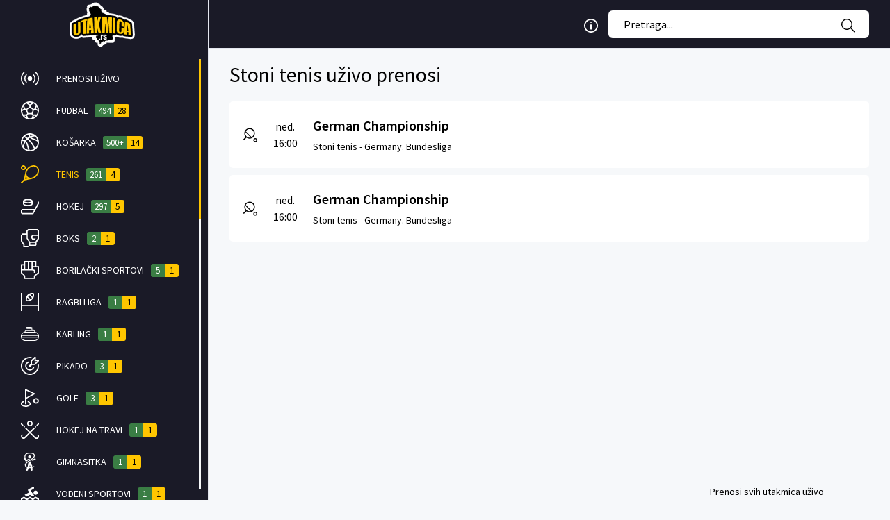

--- FILE ---
content_type: text/html; charset=UTF-8
request_url: https://uzivo.utakmica.rs/prenos-stoni-tenis
body_size: 3425
content:
<!DOCTYPE html>
<html lang="en">
<head>
    <meta charset=utf-8>
    <meta name=viewport content="width=device-width, initial-scale=1, shrink-to-fit=no">
    <meta http-equiv="X-UA-Compatible" content="ie=edge">
    <title>Stoni tenis uživo - Utakmice uživo - uzivo.utakmica.rs</title>
    <meta name="description" content="Gledaj stoni tenis uživo na uzivo.utakmica.rs - sve utakmice uživo potpuno besplatno">
    <meta name="csrf-token" content="Z4QDvdSePHjKAptIFkOoQ6aro7ysoMxUUPcEcOeN" />
    <link rel="canonical" href="https://uzivo.utakmica.rs/prenos-stoni-tenis"/>
    <link rel="stylesheet" href="/css/bootstrap-reboot.min.css?id=22ac78a9ac8174b54aff8b9a6023d1ad">
    <link rel="stylesheet" href="/css/bootstrap-grid.min.css?id=5b1a98a0e7ab6ae92038328b375ae724">
    <link rel="stylesheet" href="/css/jquery.mCustomScrollbar.min.css?id=346ac8f577b77952a7d44350706ef645">
    <link rel="stylesheet" href="/css/main.css?id=ed9cbe5f8f1d95f808100ee68b0f2916">
    <link rel="icon" href="https://uzivo.utakmica.rs/favicon.svg?v=1.0.0" sizes="any" type="image/svg+xml">
    <meta name="apple-mobile-web-app-title" content="uzivo.utakmica.rs">
    <meta name="application-name" content="uzivo.utakmica.rs">
    <meta name="msapplication-TileColor" content="#1a191f">
    <meta name="theme-color" content="#1a191f">
        <meta property="og:url" content="https://uzivo.utakmica.rs/prenos-stoni-tenis"/>
    <meta property="og:title" content="Stoni tenis uživo - Utakmice uživo - uzivo.utakmica.rs"/>
    <meta property="og:description" content="Gledaj stoni tenis uživo na uzivo.utakmica.rs - sve utakmice uživo potpuno besplatno"/>
    <meta property="og:image" content="https://uzivo.utakmica.rs/img/uzivo-utakmica-thumbnail.jpg"/>
    <meta property="og:type" content="website"/>
            <!-- Google Tag Manager -->
<script type="db932dfbdfdab981122dc2aa-text/javascript">(function(w,d,s,l,i){w[l]=w[l]||[];w[l].push({'gtm.start':
            new Date().getTime(),event:'gtm.js'});var f=d.getElementsByTagName(s)[0],
        j=d.createElement(s),dl=l!='dataLayer'?'&l='+l:'';j.async=true;j.src=
        'https://www.googletagmanager.com/gtm.js?id='+i+dl;f.parentNode.insertBefore(j,f);
    })(window,document,'script','dataLayer','GTM-5VT7BXD');</script>
<!-- End Google Tag Manager -->
            <script async src="https://pagead2.googlesyndication.com/pagead/js/adsbygoogle.js?client=ca-pub-8664757582846108" crossorigin="anonymous" type="db932dfbdfdab981122dc2aa-text/javascript"></script>
</head>
<body class="body">
    <!-- Google Tag Manager (noscript) -->
<noscript><iframe src="https://www.googletagmanager.com/ns.html?id=GTM-5VT7BXD"
                  height="0" width="0" style="display:none;visibility:hidden"></iframe></noscript>
<!-- End Google Tag Manager (noscript) -->
<header class="header">
    <div class="header__content">
        <a href="/" class="header__logo"> Link to livestream 365
            <img src="https://uzivo.utakmica.rs/img/logo.png" alt="livestream 365 logo">
        </a>
        <div class="header__auth">
    <div class="header__info tooltip">
        <svg>
            <use xlink:href="https://uzivo.utakmica.rs/img/icons.svg?v=1.0.5#info"></use>
        </svg>
        <div class="tooltip__container">
            <div>
                <span class="marker event-count">97</span>
                <span class="label">Ukupan broj događaja</span>
            </div>
            <div>
                <span class="marker stream-count">10</span>
                <span class="label">Broj trenudno dostupnih prenosa</span>
            </div>
            <div>
                <span class="marker live">
                    <svg class="menuTop__icon live-icon"><use xlink:href=" https://uzivo.utakmica.rs/img/icons.svg?v=1.0.5#rec"></use></svg>
                </span>
                <span class="label">Prenos uživo</span>
            </div>
            <div>
                <div class="marker scheduled">
                    <svg class="menuTop__icon starting__soon-icon">
                        <use xlink:href="https://uzivo.utakmica.rs/img/icons.svg?v=1.0.5#clock"></use>
                    </svg>
                </div>
                <span class="label">Prenos počinje uskoro</span>
            </div>
        </div>
    </div>
    <div class="header__search">
        <input id="search" class="header__search-input" type="text" placeholder="Pretraga..." autocomplete="off">
        <ul id="results-box" class="filter__item-menu dropdown-menu scrollbar-dropdown"></ul>
        <button class="header__search-button" type="button">
            <svg>
                <use xlink:href="https://uzivo.utakmica.rs/img/icons.svg?v=1.0.5#search"></use>
            </svg>
        </button>
        <button class="header__search-close" type="button">
            <svg>
                <use xlink:href="https://uzivo.utakmica.rs/img/icons.svg?v=1.0.5#close"></use>
            </svg>
        </button>
    </div>
    <button class="header__search-btn" type="button">
        <svg>
            <use xlink:href="https://uzivo.utakmica.rs/img/icons.svg?v=1.0.5#search"></use>
        </svg>
    </button>
</div>
        <button class="header__btn" type="button">
            <span></span>
            <span></span>
            <span></span>
        </button>
    </div>
</header>
<div class="sidebar">
    <a href="/" class="sidebar__logo"> Logo to livestream 365
        <img src="https://uzivo.utakmica.rs/img/logo.png" alt="livestream 365 logo">
    </a>
    <div class="sidebar__nav-wrap mCustomScrollbar _mCS_1">
        <div class="mCustomScrollBox">
            <div class="mCSB_container">
                <ul class="sidebar__nav">
                    <li class="sidebar__nav-item">
                        <a class="sidebar__nav-link sidebar__nav-link" href="/"
                           role="button">
                            <svg class="menuTop__icon">
                                <use xlink:href="https://uzivo.utakmica.rs/img/icons.svg?v=1.0.5#live"></use>
                            </svg>
                            <span class="menu-name">Prenosi uživo</span>
                        </a>
                    </li>
                                            <li class="sidebar__nav-item">
                            <a class="sidebar__nav-link sidebar__nav-link" href="https://uzivo.utakmica.rs/prenos-fudbal" role="button">
                                <svg class="menuTop__icon">
                                    <use xlink:href="https://uzivo.utakmica.rs/img/icons.svg?v=1.0.5#football"></use>
                                </svg>
                                <span class="menu-name">Fudbal</span>
                                <div class="badge-count">
                                    <span
                                        class="event-count">494</span>
                                                                            <span class="stream-count">28</span>
                                                                    </div>
                            </a>
                        </li>
                                            <li class="sidebar__nav-item">
                            <a class="sidebar__nav-link sidebar__nav-link" href="https://uzivo.utakmica.rs/prenos-kosarka" role="button">
                                <svg class="menuTop__icon">
                                    <use xlink:href="https://uzivo.utakmica.rs/img/icons.svg?v=1.0.5#basketball"></use>
                                </svg>
                                <span class="menu-name">Košarka</span>
                                <div class="badge-count">
                                    <span
                                        class="event-count">500+</span>
                                                                            <span class="stream-count">14</span>
                                                                    </div>
                            </a>
                        </li>
                                            <li class="sidebar__nav-item">
                            <a class="sidebar__nav-link sidebar__nav-link--active" href="https://uzivo.utakmica.rs/prenos-tenis" role="button">
                                <svg class="menuTop__icon">
                                    <use xlink:href="https://uzivo.utakmica.rs/img/icons.svg?v=1.0.5#tennis"></use>
                                </svg>
                                <span class="menu-name">Tenis</span>
                                <div class="badge-count">
                                    <span
                                        class="event-count">261</span>
                                                                            <span class="stream-count">4</span>
                                                                    </div>
                            </a>
                        </li>
                                            <li class="sidebar__nav-item">
                            <a class="sidebar__nav-link sidebar__nav-link" href="https://uzivo.utakmica.rs/prenos-hokej" role="button">
                                <svg class="menuTop__icon">
                                    <use xlink:href="https://uzivo.utakmica.rs/img/icons.svg?v=1.0.5#hockey"></use>
                                </svg>
                                <span class="menu-name">Hokej</span>
                                <div class="badge-count">
                                    <span
                                        class="event-count">297</span>
                                                                            <span class="stream-count">5</span>
                                                                    </div>
                            </a>
                        </li>
                                            <li class="sidebar__nav-item">
                            <a class="sidebar__nav-link sidebar__nav-link" href="https://uzivo.utakmica.rs/prenos-boks" role="button">
                                <svg class="menuTop__icon">
                                    <use xlink:href="https://uzivo.utakmica.rs/img/icons.svg?v=1.0.5#boxing"></use>
                                </svg>
                                <span class="menu-name">Boks</span>
                                <div class="badge-count">
                                    <span
                                        class="event-count">2</span>
                                                                            <span class="stream-count">1</span>
                                                                    </div>
                            </a>
                        </li>
                                            <li class="sidebar__nav-item">
                            <a class="sidebar__nav-link sidebar__nav-link" href="https://uzivo.utakmica.rs/prenos-borilacki-sportovi" role="button">
                                <svg class="menuTop__icon">
                                    <use xlink:href="https://uzivo.utakmica.rs/img/icons.svg?v=1.0.5#fights"></use>
                                </svg>
                                <span class="menu-name">Borilački sportovi</span>
                                <div class="badge-count">
                                    <span
                                        class="event-count">5</span>
                                                                            <span class="stream-count">1</span>
                                                                    </div>
                            </a>
                        </li>
                                            <li class="sidebar__nav-item">
                            <a class="sidebar__nav-link sidebar__nav-link" href="https://uzivo.utakmica.rs/prenos-ragbi-liga" role="button">
                                <svg class="menuTop__icon">
                                    <use xlink:href="https://uzivo.utakmica.rs/img/icons.svg?v=1.0.5#rugby-league"></use>
                                </svg>
                                <span class="menu-name">Ragbi liga</span>
                                <div class="badge-count">
                                    <span
                                        class="event-count">1</span>
                                                                            <span class="stream-count">1</span>
                                                                    </div>
                            </a>
                        </li>
                                            <li class="sidebar__nav-item">
                            <a class="sidebar__nav-link sidebar__nav-link" href="https://uzivo.utakmica.rs/prenos-curling" role="button">
                                <svg class="menuTop__icon">
                                    <use xlink:href="https://uzivo.utakmica.rs/img/icons.svg?v=1.0.5#curling"></use>
                                </svg>
                                <span class="menu-name">Karling</span>
                                <div class="badge-count">
                                    <span
                                        class="event-count">1</span>
                                                                            <span class="stream-count">1</span>
                                                                    </div>
                            </a>
                        </li>
                                            <li class="sidebar__nav-item">
                            <a class="sidebar__nav-link sidebar__nav-link" href="https://uzivo.utakmica.rs/prenos-pikado" role="button">
                                <svg class="menuTop__icon">
                                    <use xlink:href="https://uzivo.utakmica.rs/img/icons.svg?v=1.0.5#darts"></use>
                                </svg>
                                <span class="menu-name">Pikado</span>
                                <div class="badge-count">
                                    <span
                                        class="event-count">3</span>
                                                                            <span class="stream-count">1</span>
                                                                    </div>
                            </a>
                        </li>
                                            <li class="sidebar__nav-item">
                            <a class="sidebar__nav-link sidebar__nav-link" href="https://uzivo.utakmica.rs/prenos-golf" role="button">
                                <svg class="menuTop__icon">
                                    <use xlink:href="https://uzivo.utakmica.rs/img/icons.svg?v=1.0.5#golf"></use>
                                </svg>
                                <span class="menu-name">Golf</span>
                                <div class="badge-count">
                                    <span
                                        class="event-count">3</span>
                                                                            <span class="stream-count">1</span>
                                                                    </div>
                            </a>
                        </li>
                                            <li class="sidebar__nav-item">
                            <a class="sidebar__nav-link sidebar__nav-link" href="https://uzivo.utakmica.rs/prenos-hokej-na-travi" role="button">
                                <svg class="menuTop__icon">
                                    <use xlink:href="https://uzivo.utakmica.rs/img/icons.svg?v=1.0.5#field-hockey"></use>
                                </svg>
                                <span class="menu-name">Hokej na travi</span>
                                <div class="badge-count">
                                    <span
                                        class="event-count">1</span>
                                                                            <span class="stream-count">1</span>
                                                                    </div>
                            </a>
                        </li>
                                            <li class="sidebar__nav-item">
                            <a class="sidebar__nav-link sidebar__nav-link" href="https://uzivo.utakmica.rs/prenos-gimnastika" role="button">
                                <svg class="menuTop__icon">
                                    <use xlink:href="https://uzivo.utakmica.rs/img/icons.svg?v=1.0.5#gymnastics"></use>
                                </svg>
                                <span class="menu-name">Gimnasitka</span>
                                <div class="badge-count">
                                    <span
                                        class="event-count">1</span>
                                                                            <span class="stream-count">1</span>
                                                                    </div>
                            </a>
                        </li>
                                            <li class="sidebar__nav-item">
                            <a class="sidebar__nav-link sidebar__nav-link" href="https://uzivo.utakmica.rs/prenos-vodeni-sportovi" role="button">
                                <svg class="menuTop__icon">
                                    <use xlink:href="https://uzivo.utakmica.rs/img/icons.svg?v=1.0.5#swimming"></use>
                                </svg>
                                <span class="menu-name">Vodeni sportovi</span>
                                <div class="badge-count">
                                    <span
                                        class="event-count">1</span>
                                                                            <span class="stream-count">1</span>
                                                                    </div>
                            </a>
                        </li>
                                            <li class="sidebar__nav-item">
                            <a class="sidebar__nav-link sidebar__nav-link" href="https://uzivo.utakmica.rs/prenos-planinarstvo" role="button">
                                <svg class="menuTop__icon">
                                    <use xlink:href="https://uzivo.utakmica.rs/img/icons.svg?v=1.0.5#climbing"></use>
                                </svg>
                                <span class="menu-name">Planinarstvo</span>
                                <div class="badge-count">
                                    <span
                                        class="event-count">1</span>
                                                                            <span class="stream-count">1</span>
                                                                    </div>
                            </a>
                        </li>
                                            <li class="sidebar__nav-item">
                            <a class="sidebar__nav-link sidebar__nav-link" href="https://uzivo.utakmica.rs/prenos-lakros" role="button">
                                <svg class="menuTop__icon">
                                    <use xlink:href="https://uzivo.utakmica.rs/img/icons.svg?v=1.0.5#lacrosse"></use>
                                </svg>
                                <span class="menu-name">Lakros</span>
                                <div class="badge-count">
                                    <span
                                        class="event-count">2</span>
                                                                            <span class="stream-count">2</span>
                                                                    </div>
                            </a>
                        </li>
                                            <li class="sidebar__nav-item">
                            <a class="sidebar__nav-link sidebar__nav-link" href="https://uzivo.utakmica.rs/prenos-jedrenje" role="button">
                                <svg class="menuTop__icon">
                                    <use xlink:href="https://uzivo.utakmica.rs/img/icons.svg?v=1.0.5#sailing"></use>
                                </svg>
                                <span class="menu-name">Jedrenje</span>
                                <div class="badge-count">
                                    <span
                                        class="event-count">1</span>
                                                                            <span class="stream-count">1</span>
                                                                    </div>
                            </a>
                        </li>
                                            <li class="sidebar__nav-item">
                            <a class="sidebar__nav-link sidebar__nav-link" href="https://uzivo.utakmica.rs/prenos-americki-fudbal" role="button">
                                <svg class="menuTop__icon">
                                    <use xlink:href="https://uzivo.utakmica.rs/img/icons.svg?v=1.0.5#american-football"></use>
                                </svg>
                                <span class="menu-name">Američki fudbal</span>
                                <div class="badge-count">
                                    <span
                                        class="event-count">1</span>
                                                                    </div>
                            </a>
                        </li>
                                            <li class="sidebar__nav-item">
                            <a class="sidebar__nav-link sidebar__nav-link" href="https://uzivo.utakmica.rs/prenos-rukomet" role="button">
                                <svg class="menuTop__icon">
                                    <use xlink:href="https://uzivo.utakmica.rs/img/icons.svg?v=1.0.5#handball"></use>
                                </svg>
                                <span class="menu-name">Rukomet</span>
                                <div class="badge-count">
                                    <span
                                        class="event-count">37</span>
                                                                    </div>
                            </a>
                        </li>
                                            <li class="sidebar__nav-item">
                            <a class="sidebar__nav-link sidebar__nav-link" href="https://uzivo.utakmica.rs/prenos-odbojka" role="button">
                                <svg class="menuTop__icon">
                                    <use xlink:href="https://uzivo.utakmica.rs/img/icons.svg?v=1.0.5#volleyball"></use>
                                </svg>
                                <span class="menu-name">Odbojka</span>
                                <div class="badge-count">
                                    <span
                                        class="event-count">81</span>
                                                                    </div>
                            </a>
                        </li>
                                            <li class="sidebar__nav-item">
                            <a class="sidebar__nav-link sidebar__nav-link" href="https://uzivo.utakmica.rs/prenos-moto-sport" role="button">
                                <svg class="menuTop__icon">
                                    <use xlink:href="https://uzivo.utakmica.rs/img/icons.svg?v=1.0.5#racing"></use>
                                </svg>
                                <span class="menu-name">Moto sport</span>
                                <div class="badge-count">
                                    <span
                                        class="event-count">1</span>
                                                                    </div>
                            </a>
                        </li>
                                            <li class="sidebar__nav-item">
                            <a class="sidebar__nav-link sidebar__nav-link" href="https://uzivo.utakmica.rs/prenos-ragbi-junion" role="button">
                                <svg class="menuTop__icon">
                                    <use xlink:href="https://uzivo.utakmica.rs/img/icons.svg?v=1.0.5#rugby-union"></use>
                                </svg>
                                <span class="menu-name">Ragbi junion</span>
                                <div class="badge-count">
                                    <span
                                        class="event-count">3</span>
                                                                    </div>
                            </a>
                        </li>
                                            <li class="sidebar__nav-item">
                            <a class="sidebar__nav-link sidebar__nav-link" href="https://uzivo.utakmica.rs/prenos-kriket" role="button">
                                <svg class="menuTop__icon">
                                    <use xlink:href="https://uzivo.utakmica.rs/img/icons.svg?v=1.0.5#cricket"></use>
                                </svg>
                                <span class="menu-name">Kriket</span>
                                <div class="badge-count">
                                    <span
                                        class="event-count">25</span>
                                                                    </div>
                            </a>
                        </li>
                                            <li class="sidebar__nav-item">
                            <a class="sidebar__nav-link sidebar__nav-link" href="https://uzivo.utakmica.rs/prenos-futsal" role="button">
                                <svg class="menuTop__icon">
                                    <use xlink:href="https://uzivo.utakmica.rs/img/icons.svg?v=1.0.5#futsal"></use>
                                </svg>
                                <span class="menu-name">Futsal</span>
                                <div class="badge-count">
                                    <span
                                        class="event-count">8</span>
                                                                    </div>
                            </a>
                        </li>
                                            <li class="sidebar__nav-item">
                            <a class="sidebar__nav-link sidebar__nav-link" href="https://uzivo.utakmica.rs/prenos-atletika" role="button">
                                <svg class="menuTop__icon">
                                    <use xlink:href="https://uzivo.utakmica.rs/img/icons.svg?v=1.0.5#athletics"></use>
                                </svg>
                                <span class="menu-name">Atletika</span>
                                <div class="badge-count">
                                    <span
                                        class="event-count">1</span>
                                                                    </div>
                            </a>
                        </li>
                                            <li class="sidebar__nav-item">
                            <a class="sidebar__nav-link sidebar__nav-link" href="https://uzivo.utakmica.rs/prenos-vaterpolo" role="button">
                                <svg class="menuTop__icon">
                                    <use xlink:href="https://uzivo.utakmica.rs/img/icons.svg?v=1.0.5#water-polo"></use>
                                </svg>
                                <span class="menu-name">Vaterpolo</span>
                                <div class="badge-count">
                                    <span
                                        class="event-count">8</span>
                                                                    </div>
                            </a>
                        </li>
                                            <li class="sidebar__nav-item">
                            <a class="sidebar__nav-link sidebar__nav-link" href="https://uzivo.utakmica.rs/prenos-snuker" role="button">
                                <svg class="menuTop__icon">
                                    <use xlink:href="https://uzivo.utakmica.rs/img/icons.svg?v=1.0.5#snooker"></use>
                                </svg>
                                <span class="menu-name">Snuker</span>
                                <div class="badge-count">
                                    <span
                                        class="event-count">2</span>
                                                                    </div>
                            </a>
                        </li>
                                            <li class="sidebar__nav-item">
                            <a class="sidebar__nav-link sidebar__nav-link" href="https://uzivo.utakmica.rs/prenos-florbol" role="button">
                                <svg class="menuTop__icon">
                                    <use xlink:href="https://uzivo.utakmica.rs/img/icons.svg?v=1.0.5#floorball"></use>
                                </svg>
                                <span class="menu-name">Florbol</span>
                                <div class="badge-count">
                                    <span
                                        class="event-count">3</span>
                                                                    </div>
                            </a>
                        </li>
                                            <li class="sidebar__nav-item">
                            <a class="sidebar__nav-link sidebar__nav-link--active" href="https://uzivo.utakmica.rs/prenos-stoni-tenis" role="button">
                                <svg class="menuTop__icon">
                                    <use xlink:href="https://uzivo.utakmica.rs/img/icons.svg?v=1.0.5#table-tennis"></use>
                                </svg>
                                <span class="menu-name">Stoni tenis</span>
                                <div class="badge-count">
                                    <span
                                        class="event-count">2</span>
                                                                    </div>
                            </a>
                        </li>
                                            <li class="sidebar__nav-item">
                            <a class="sidebar__nav-link sidebar__nav-link" href="https://uzivo.utakmica.rs/prenos-biciklizam" role="button">
                                <svg class="menuTop__icon">
                                    <use xlink:href="https://uzivo.utakmica.rs/img/icons.svg?v=1.0.5#cycling"></use>
                                </svg>
                                <span class="menu-name">Biciklizam</span>
                                <div class="badge-count">
                                    <span
                                        class="event-count">3</span>
                                                                    </div>
                            </a>
                        </li>
                                            <li class="sidebar__nav-item">
                            <a class="sidebar__nav-link sidebar__nav-link" href="https://uzivo.utakmica.rs/prenos-ragbi-sedam" role="button">
                                <svg class="menuTop__icon">
                                    <use xlink:href="https://uzivo.utakmica.rs/img/icons.svg?v=1.0.5#rugby-union"></use>
                                </svg>
                                <span class="menu-name">Ragbi sedam</span>
                                <div class="badge-count">
                                    <span
                                        class="event-count">1</span>
                                                                    </div>
                            </a>
                        </li>
                                            <li class="sidebar__nav-item">
                            <a class="sidebar__nav-link sidebar__nav-link" href="https://uzivo.utakmica.rs/prenos-badminton" role="button">
                                <svg class="menuTop__icon">
                                    <use xlink:href="https://uzivo.utakmica.rs/img/icons.svg?v=1.0.5#badminton"></use>
                                </svg>
                                <span class="menu-name">Badminton</span>
                                <div class="badge-count">
                                    <span
                                        class="event-count">1</span>
                                                                    </div>
                            </a>
                        </li>
                                            <li class="sidebar__nav-item">
                            <a class="sidebar__nav-link sidebar__nav-link" href="https://uzivo.utakmica.rs/prenos-extreme-sport" role="button">
                                <svg class="menuTop__icon">
                                    <use xlink:href="https://uzivo.utakmica.rs/img/icons.svg?v=1.0.5#extreme-sport"></use>
                                </svg>
                                <span class="menu-name">Ekstremni sportovi</span>
                                <div class="badge-count">
                                    <span
                                        class="event-count">1</span>
                                                                    </div>
                            </a>
                        </li>
                                            <li class="sidebar__nav-item">
                            <a class="sidebar__nav-link sidebar__nav-link" href="https://uzivo.utakmica.rs/prenos-netbol" role="button">
                                <svg class="menuTop__icon">
                                    <use xlink:href="https://uzivo.utakmica.rs/img/icons.svg?v=1.0.5#netball"></use>
                                </svg>
                                <span class="menu-name">Netbol</span>
                                <div class="badge-count">
                                    <span
                                        class="event-count">1</span>
                                                                    </div>
                            </a>
                        </li>
                                            <li class="sidebar__nav-item">
                            <a class="sidebar__nav-link sidebar__nav-link" href="https://uzivo.utakmica.rs/prenos-padel-tenis" role="button">
                                <svg class="menuTop__icon">
                                    <use xlink:href="https://uzivo.utakmica.rs/img/icons.svg?v=1.0.5#padel-tennis"></use>
                                </svg>
                                <span class="menu-name">Padel tenis</span>
                                <div class="badge-count">
                                    <span
                                        class="event-count">1</span>
                                                                    </div>
                            </a>
                        </li>
                                            <li class="sidebar__nav-item">
                            <a class="sidebar__nav-link sidebar__nav-link" href="https://uzivo.utakmica.rs/prenos-winter-sport" role="button">
                                <svg class="menuTop__icon">
                                    <use xlink:href="https://uzivo.utakmica.rs/img/icons.svg?v=1.0.5#other"></use>
                                </svg>
                                <span class="menu-name">winter-sport</span>
                                <div class="badge-count">
                                    <span
                                        class="event-count">3</span>
                                                                    </div>
                            </a>
                        </li>
                                            <li class="sidebar__nav-item">
                            <a class="sidebar__nav-link sidebar__nav-link" href="https://uzivo.utakmica.rs/prenos-bendi" role="button">
                                <svg class="menuTop__icon">
                                    <use xlink:href="https://uzivo.utakmica.rs/img/icons.svg?v=1.0.5#hockey"></use>
                                </svg>
                                <span class="menu-name">Bendi</span>
                                <div class="badge-count">
                                    <span
                                        class="event-count">5</span>
                                                                    </div>
                            </a>
                        </li>
                                    </ul>
            </div>
        </div>
    </div>
</div>
    <div class="main">
        <div class="container-fluid">
            <div class="row">
    <div class="col-12">
        <div class="dashbox__title">
            <h1>Stoni tenis uživo prenosi</h1>
        </div>
        <div class="schedule__wrap">
                                                                                        <div class="schedule__item" data-sport="stoni tenis"
                     data-competition="germany. bundesliga">
                    <div class=" schedule__sport">
                        <svg class="menuTop__icon">
                            <use xlink:href="https://uzivo.utakmica.rs/img/icons.svg?v=1.0.5#table-tennis"></use>
                        </svg>
                    </div>
                    <div class="schedule__time"
                         data-timestamp="2026-02-01T16:00:00+00:00">
                        <div class="schedule__time__day">ned.</div>
                        <div class="schedule__time__hour">16:00</div>
                    </div>
                    <div class="schedule__match">
                        <a href="https://uzivo.utakmica.rs/stoni-tenis/german-championship">
                            <h2>German Championship</h2>
                            <span class="sub-text sport-text"> Stoni tenis -</span>
                            <span class="sub-text competition-text">Germany. Bundesliga</span>
                        </a>
                    </div>
                                    </div>
                                                                            <div class="schedule__item" data-sport="stoni tenis"
                     data-competition="germany. bundesliga">
                    <div class=" schedule__sport">
                        <svg class="menuTop__icon">
                            <use xlink:href="https://uzivo.utakmica.rs/img/icons.svg?v=1.0.5#table-tennis"></use>
                        </svg>
                    </div>
                    <div class="schedule__time"
                         data-timestamp="2026-02-01T16:00:00+00:00">
                        <div class="schedule__time__day">ned.</div>
                        <div class="schedule__time__hour">16:00</div>
                    </div>
                    <div class="schedule__match">
                        <a href="https://uzivo.utakmica.rs/stoni-tenis/german-championship">
                            <h2>German Championship</h2>
                            <span class="sub-text sport-text"> Stoni tenis -</span>
                            <span class="sub-text competition-text">Germany. Bundesliga</span>
                        </a>
                    </div>
                                    </div>
                    </div>
        
    </div>
</div>

                                        <!-- Load default paragraph template -->
                                    </div>
    </div>
<footer class="footer">
    <div class="col-12">
        <div class="footer__content">
            <nav class="footer__nav">
                <a href="/">Prenosi svih utakmica uživo</a>
            </nav>
            <button class="footer__back hide" type="button">Up
                <svg>
                    <use xlink:href="https://uzivo.utakmica.rs/img/icons.svg?v=1.0.5#arrow"></use>
                </svg>
            </button>
        </div>
    </div>
</footer>

<script data-cfasync="false" src="/js/jquery-3.5.1.min.js?id=dc5e7f18c8d36ac1d3d4753a87c98d0a"></script>
<script data-cfasync="false" src="/js/bootstrap.bundle.min.js?id=7fd2f04e75bd7ab1a79d80cdd4c33085"></script>
<script data-cfasync="false" src="/js/jquery.mCustomScrollbar.min.js?id=25c68168422e6e728f75ca84af6e0183"></script>
<script data-cfasync="false" src="/js/moment.js?id=6e5aa6783efbeff584f4292398326b32"></script>
<script data-cfasync="false" src="/js/moment_sr.js?id=b5752681e826802ad4578a65d446d2ab"></script>
<script data-cfasync="false" src="/js/main.js?id=b6237340b0895932ebea3d20af0fa64f"></script>
<script src="/cdn-cgi/scripts/7d0fa10a/cloudflare-static/rocket-loader.min.js" data-cf-settings="db932dfbdfdab981122dc2aa-|49" defer></script><script defer src="https://static.cloudflareinsights.com/beacon.min.js/vcd15cbe7772f49c399c6a5babf22c1241717689176015" integrity="sha512-ZpsOmlRQV6y907TI0dKBHq9Md29nnaEIPlkf84rnaERnq6zvWvPUqr2ft8M1aS28oN72PdrCzSjY4U6VaAw1EQ==" data-cf-beacon='{"version":"2024.11.0","token":"9a93b19484284b088ecf10951c2b26cf","r":1,"server_timing":{"name":{"cfCacheStatus":true,"cfEdge":true,"cfExtPri":true,"cfL4":true,"cfOrigin":true,"cfSpeedBrain":true},"location_startswith":null}}' crossorigin="anonymous"></script>
</body>
</html>


--- FILE ---
content_type: text/html; charset=utf-8
request_url: https://www.google.com/recaptcha/api2/aframe
body_size: 268
content:
<!DOCTYPE HTML><html><head><meta http-equiv="content-type" content="text/html; charset=UTF-8"></head><body><script nonce="iQLqhEjxx2V_P0kPEEC1eA">/** Anti-fraud and anti-abuse applications only. See google.com/recaptcha */ try{var clients={'sodar':'https://pagead2.googlesyndication.com/pagead/sodar?'};window.addEventListener("message",function(a){try{if(a.source===window.parent){var b=JSON.parse(a.data);var c=clients[b['id']];if(c){var d=document.createElement('img');d.src=c+b['params']+'&rc='+(localStorage.getItem("rc::a")?sessionStorage.getItem("rc::b"):"");window.document.body.appendChild(d);sessionStorage.setItem("rc::e",parseInt(sessionStorage.getItem("rc::e")||0)+1);localStorage.setItem("rc::h",'1769900055729');}}}catch(b){}});window.parent.postMessage("_grecaptcha_ready", "*");}catch(b){}</script></body></html>

--- FILE ---
content_type: text/css
request_url: https://uzivo.utakmica.rs/css/main.css?id=ed9cbe5f8f1d95f808100ee68b0f2916
body_size: 4718
content:
@import url(https://fonts.googleapis.com/css?family=Source+Sans+Pro:300,400,600);
:root{--background-color:#f6f8fa;--border-color:#e4e6ef;--highlight-color:#fff;--primary-color:#ffc600;--secondary-color:#3a7d44;--tertiary-color:#1a1a27;--white-color:#fff;--black-color:#000;--red-color:red;--gray-color:#9899ac;--light-gray-color:#ffffffb2}html{-webkit-text-size-adjust:100%;-ms-text-size-adjust:100%}body,html{-webkit-font-smoothing:antialiased;background-color:var(--background-color);font-family:Source Sans Pro,sans-serif;font-weight:400;margin:0}button{background-color:transparent;border:none;cursor:pointer;padding:0;transition:.4s;transition-property:color,background-color,border-color,opacity}button:focus{outline:none}a{transition:.4s;transition-property:color,background-color,border-color,opacity}a:active,a:focus,a:hover{outline:none;text-decoration:none}input{-webkit-appearance:none;-moz-appearance:none;appearance:none;border-radius:0;box-shadow:none;margin:0;padding:0;transition:.4s}input:focus{outline:none}ul{list-style:none;margin:0;padding:0}::-moz-selection{background:var(--primary-color);color:var(--black-color);text-shadow:none}::selection{background:var(--primary-color);color:var(--black-color);text-shadow:none}::-webkit-input-placeholder{color:var(--black-color);opacity:1}:-moz-placeholder,::-moz-placeholder{color:var(--black-color);opacity:1}:-ms-input-placeholder{color:var(--black-color);opacity:1}@media (min-width:1440px){.container{max-width:1310px}}.body:before{background-color:rgba(26,25,31,.75);bottom:0;content:"";display:block;left:0;opacity:0;pointer-events:none;position:fixed;right:0;top:0;transition:.4s ease;z-index:99}.body--active:before{opacity:1;pointer-events:auto;z-index:99}.hide{display:none}.header__search_wrapper{align-items:center;display:flex;flex-direction:row;justify-content:flex-end;margin-right:42px}.header{background-color:var(--tertiary-color);border-bottom:1px solid var(--border-color);display:block;height:70px;left:0;position:fixed;top:0;width:100%;z-index:100}.header__content{display:flex;height:70px;justify-content:space-between;padding:0 15px;position:relative;width:100%}.header__content,.header__logo{align-items:center;flex-direction:row}.header__logo{display:inline-flex;height:60px;justify-content:flex-start;width:auto}.header__logo img{margin:auto;width:80px}.header__logo{font-size:0}.header__btn{display:block;height:20px;position:relative;width:22px}.header__btn button{font-size:0}.header__btn span{background-color:var(--white-color);border-radius:2px;display:block;height:2px;left:0;opacity:1;position:absolute;top:0;transform:rotate(0deg);transition:.4s ease;width:22px}.header__btn span:nth-child(2){top:8px}.header__btn span:nth-child(3){top:16px}.header__btn--active span,.header__btn:hover span{background-color:var(--primary-color)}.header__btn--active span:first-child{top:8px;transform:rotate(45deg)}.header__btn--active span:nth-child(2){opacity:0}.header__btn--active span:nth-child(3){top:8px;transform:rotate(-45deg)}.header__search-btn{align-items:center;color:var(--white-color);display:flex;font-size:22px;height:40px;justify-content:center}.header__search-btn:hover{color:var(--primary-color)}.header__info svg{color:var(--white-color);height:20px;width:20px}.header__search{align-items:center;background-color:var(--black-color);display:flex;flex-direction:row;height:70px;justify-content:flex-start;left:-15px;padding:0 15px;pointer-events:none;position:absolute;right:-15px;top:-70px;transition:top .4s;width:100%;z-index:1}.header__search--active{pointer-events:auto;top:0}.header__search-input{background-color:var(--highlight-color);border:2px solid transparent;border-radius:6px;color:var(--black-color);font-size:16px;height:40px;padding:0 50px 0 20px}.header__search-input:focus{border-color:var(--primary-color)}.header__search-button{color:var(--black-color);font-size:22px;height:40px;margin-top:-20px;position:absolute;right:75px;top:50%}.header__search-btn svg,.header__search-button svg{height:20px;width:20px}.header__search-close svg{height:27px;width:27px}.header__search-button:hover{color:var(--primary-color)}.header__search-close{color:var(--black-color);font-size:22px;height:40px;margin-top:-20px;position:absolute;right:27px;top:50%}.header__search-close:hover{color:var(--primary-color)}.header__auth{align-items:center;display:flex;flex-direction:row;justify-content:flex-end;margin-left:auto;width:410px}.header__auth,.header__info{margin-right:15px}.header__info svg:hover{color:var(--primary-color)}.search__results-wrapper{position:absolute;top:55px;width:100%}.search__results-wrapper a:hover{color:var(--secondary-color)}.search__results-wrapper ul{background-color:var(--highlight-color);padding:30px 20px}.search__results-wrapper ul :not(:last-child){border:1px solid var(--background-color);padding-bottom:10px}#results-box.filter__item-menu{left:2.7vw;right:2.7vw}#results-box{margin-top:10px;max-height:200px;top:85%}.header__search-button{display:none}.header__search-input{width:95%}.header__search{left:0;right:0}@media (min-width:576px){.header__search_wrapper{margin-right:52px}#results-box{top:85%}}@media (min-width:768px){.header__content{height:70px}.header__search_wrapper{margin-right:52px}}@media (min-width:1200px){.header__search_wrapper{margin-right:0}.header__content{margin-right:20px}.header__search_wrapper{margin-left:auto;width:426px}.header__search-btn,.header__search-close{display:none}.header__search{background-color:transparent;bottom:auto;left:auto;opacity:1;padding:0;pointer-events:auto;position:relative;right:auto;top:auto}.header__search-input{width:100%}.header__search-button{display:block;right:20px}#results-box{top:85%}#results-box.filter__item-menu{left:0;right:0}.header__btn{display:none}}.header__search.header__search--active{justify-content:center;padding:0}@media (min-width:1440px){.header__search_wrapper{padding:0 30px;width:494px}}.section{padding:50px 0;position:relative}@media (min-width:768px){.section{padding:70px 0}}.stream-info{align-items:center;display:flex;flex-direction:row;justify-content:flex-start;padding-bottom:20px}.stream__title{color:var(--black-color);font-size:20px;font-weight:400;line-height:130%;margin:10px 0 0}p.stream__text{color:var(--black-color);display:block;font-size:16px;line-height:26px;margin:0;width:100%}@media (min-width:768px){.embedded-video-16-9{height:40vw;width:100%}.stream__title{font-size:30px;margin:20px 0 0}}.vote{margin-top:20px}.vote__icon{align-items:flex-start;cursor:pointer;flex-direction:column;height:40px}.vote__text{align-items:center;color:var(--primary-color);display:flex;flex-direction:column;justify-content:flex-start;margin-right:20px}.vote__text span{margin-bottom:0}.vote__icon{align-items:center;border-radius:6px;color:var(--black-color);display:flex;flex-direction:row;font-size:16px;height:30px;justify-content:center;width:30px}.vote__icon-like{margin-right:20px}.vote__icon-dislike{margin-right:0}.vote__icon>svg{height:30px;overflow:hidden;width:30px}.vote__icon-like.active>svg{color:var(--primary-color)}.vote__icon-dislike.active>svg{color:var(--red-color)}.vote{align-items:center;display:flex;flex-direction:row;justify-content:left;margin-top:0}@media (min-width:768px){.vote{align-items:center;display:flex;flex-direction:row;justify-content:right}}.alternative-stream{padding-left:9px;padding-right:9px}.alternative-stream a{padding:10px;text-align:center}.alternative-stream svg{height:15px;width:15px}.alternative-stream{margin:0 10px;width:170px}.alternative-stream svg{height:13px;margin-right:5px;width:13px}@media (min-width:768px){.alternative-streams{display:flex;flex-wrap:wrap;justify-content:center}.main{padding:20px}}.alternative-stream__link{align-items:center;background-color:transparent;border:2px solid var(--primary-color);border-radius:6px;color:var(--black-color);display:flex;flex-direction:row;font-size:14px;height:46px;justify-content:center;margin-top:20px;max-width:250px;text-transform:uppercase;width:100%}.alternative-stream__link:hover{background-color:var(--primary-color);color:var(--white-color)}.alternative-stream__link:hover svg{color:var(--white-color)}.alternative-stream__link.active{background-color:var(--primary-color);color:var(--white-color)}.alternative-stream__link.active svg{color:var(--white-color)}.alternative-stream__link{width:170px}.filter{background-color:var(--background-color);border-bottom:1px solid var(--border-color)}.filter__item{margin-bottom:20px;position:relative}.filter__item-label{color:var(--black-color);display:block;font-size:12px;font-weight:400;line-height:100%;margin-bottom:5px;text-transform:uppercase}.filter__item-btn{align-items:center;cursor:pointer;display:flex;flex-direction:row;height:20px;justify-content:flex-start;min-width:150px}.filter__item-btn input{background-color:transparent;border:none;color:var(--black-color);cursor:pointer;display:block;font-size:16px;height:20px;margin-right:10px;position:relative;text-transform:uppercase;width:auto}.filter__item-btn span{display:block;height:16px;margin-top:1px;position:relative;width:16px}.filter__item-btn span:after,.filter__item-btn span:before{background-color:var(--black-color);border-radius:2px;content:"";display:block;height:2px;left:0;margin-top:-5px;position:absolute;top:50%;transition:.4s ease;width:16px}.filter__item-btn span:after{margin-top:2px;width:10px}.filter__item-btn[aria-expanded=true] span:before{background-color:var(--secondary-color);margin-top:-1px;transform:rotate(45deg)}.filter__item-btn[aria-expanded=true] span:after{background-color:var(--secondary-color);margin-top:-1px;transform:rotate(-45deg);width:16px}.filter__item-btn:hover span:after,.filter__item-btn:hover span:before{background-color:var(--secondary-color)}.filter__item-menu{background-color:var(--white-color);border:1px solid var(--secondary-color);border-radius:5px;display:block;left:0;margin-top:0;max-height:300px;min-width:300px;opacity:0;padding:10px 20px;pointer-events:none;position:absolute;top:100%;transition:.4s ease;z-index:100}.filter__item-menu li{border-bottom:1px solid var(--tertiary-color);color:var(--black-color);cursor:pointer;display:block;font-size:16px;line-height:16px;padding:8px 0;position:relative;text-transform:uppercase;transition:.4s ease}.filter__item-menu li:last-of-type{border-bottom:none}.filter__item-menu li a{color:var(--black-color)}.filter__item-menu li a:hover{color:var(--secondary-color)}.filter__item-menu li:last-child{margin-bottom:0}.filter__item-menu li:hover{color:var(--secondary-color)}.filter__item-menu.show{margin-top:10px;opacity:1;pointer-events:auto}.filter__content{align-items:flex-start;display:flex;flex-direction:column;justify-content:flex-start}@media (min-width:768px){.filter__content{align-items:center;flex-direction:row;flex-wrap:wrap;justify-content:space-between;padding:30px 0;width:100%}.filter__item-menu{max-height:400px;min-width:300px}.filter__items{align-items:center;display:flex;flex-direction:row;justify-content:flex-start;width:100%}.filter__item{margin-bottom:0;margin-right:60px}.filter__item:last-child{margin-right:0}}@media (min-width:992px){.filter__content{height:80px;padding:0}.filter__items{width:auto}.filter__item-menu{max-height:500px;min-width:300px}}.noUi-target{background:var(--background-color);border:none;border-radius:0;box-shadow:none}.noUi-horizontal{height:4px;margin:10px 0}.noUi-connects{background-color:var(--background-color);border:none;border-radius:2px}.noUi-connect{background-color:var(--primary-color)}.noUi-handle{border:none;border-radius:50%;cursor:pointer}.noUi-handle:after,.noUi-handle:before{display:none}.noUi-handle:focus{outline:none}.noUi-handle.noUi-handle-lower,.noUi-handle.noUi-handle-upper{background-color:var(--primary-color);box-shadow:0 0 10px 0 rgba(0,0,0,.3)}.noUi-horizontal .noUi-handle{height:16px;width:16px}html:not([dir=rtl]) .noUi-horizontal .noUi-handle{right:-8px}.dashbox{background-color:var(--highlight-color);border-radius:6px;margin-top:20px;overflow:hidden}.dashbox__title{border-bottom:1px solid var(--background-color);margin-top:10px;padding:10px 0}.dashbox__title,.dashbox__title h1{align-items:center;display:flex;flex-direction:row;justify-content:flex-start}.dashbox__title h1{color:var(--black-color);font-size:30px;font-weight:400;line-height:35px;margin-bottom:0}.dashbox__title svg{color:var(--secondary-color);height:26px;margin-right:40px;width:26px}.dashbox__wrap{align-items:center;display:flex;flex-direction:row;justify-content:flex-start}.main{margin-top:70px;min-height:83vh;padding:10px 0 20px;position:relative}@media (min-width:768px){.main{padding:10px 0 20px}}@media (min-width:1200px){.main{padding:0 15px 20px 315px}}.feature{padding-left:9px;padding-right:9px}.feature a{padding:10px;text-align:center}.feature svg{height:15px;margin-right:5px;width:15px}.alternative-streams{display:flex;flex-wrap:wrap;justify-content:center}.feature{margin:0 10px;width:170px}.feature svg{height:13px;margin-right:0;width:13px}@media (min-width:768px){.alternative-streams{display:flex;flex-wrap:wrap;justify-content:center}}.form{background-color:var(--background-color);border:1px solid var(--border-color);border-radius:6px;padding:20px}@media (min-width:1200px){.form{padding:30px}}.footer{background-color:var(--background-color);border-top:1px solid var(--border-color)}.footer__content{align-items:flex-start;padding:30px 0;position:relative}.footer__content,.footer__nav{display:flex;flex-direction:row;justify-content:flex-start}.footer__nav{align-items:center;order:2}.footer__nav a{color:var(--black-color);font-size:14px;margin-right:20px}.footer__nav a:last-child{margin-right:0}.footer__nav a:hover{color:var(--secondary-color)}.footer__back{align-items:center;background-color:var(--tertiary-color);border:2px solid var(--primary-color);border-radius:6px;bottom:20px;color:var(--white-color);display:flex;flex-direction:row;font-size:26px;height:40px;justify-content:center;opacity:0;position:fixed;right:16px;transition:visibility .4s,opacity .4s linear;visibility:hidden;width:40px}.footer__back.visible{opacity:1;visibility:visible}.footer__back:hover{color:var(--primary-color)}.footer__back{font-size:0}.footer__back svg{height:20px;width:20px}.footer__back svg:hover{color:var(--primary-color)}@media (min-width:768px){.footer__content{align-items:center;flex-direction:row;height:80px;justify-content:flex-start;padding:0}.footer__nav{margin-left:auto;margin-right:80px;margin-top:0;order:3}.footer__nav a{margin-right:30px}.footer__nav a:last-child{margin-right:0}.footer__back{right:30px}}@media (min-width:1200px){.footer__nav a{margin-right:40px}.footer__nav a:last-child{margin-right:0}}@media (min-width:1440px){.footer__nav{margin-right:95px}.footer__nav a{margin-right:50px}.footer__nav a:last-child{margin-right:0}}.page-404{display:block;position:relative}.page-404__wrap{flex-direction:row;min-height:100vh;padding:40px 0}.page-404__content,.page-404__wrap{align-items:center;display:flex;justify-content:center;width:100%}.page-404__content{background-color:var(--highlight-color);border:1px solid var(--border-color);border-radius:6px;flex-direction:column;max-width:400px;padding:40px 20px;position:relative}.page-404__title{color:var(--primary-color);font-size:120px;font-weight:600;line-height:100%;margin-bottom:15px;position:relative}.page-404__text{display:block;font-size:16px;line-height:26px;margin-bottom:20px;text-align:center}.page-404__btn,.page-404__text{color:var(--black-color);width:100%}.page-404__btn{align-items:center;background-color:transparent;border:2px solid var(--primary-color);border-radius:6px;display:flex;flex-direction:row;font-size:14px;height:46px;justify-content:center;margin-top:20px;text-transform:uppercase}.page-404__btn:hover{background-color:rgba(249,171,0,.05);color:var(--black-color)}@media (min-width:576px){.page-404__content{padding:50px 60px}}.mCS-custom-bar{opacity:1}.mCS-custom-bar.mCSB_outside+.mCSB_scrollTools{background-color:var(--background-color);border-radius:2px;bottom:15px;overflow:hidden;right:10px;top:15px}.mCS-custom-bar.mCSB_scrollTools{width:3px}.mCS-custom-bar.mCSB_scrollTools .mCSB_draggerRail{background-color:transparent;width:3px}.mCS-custom-bar.mCSB_scrollTools .mCSB_dragger .mCSB_dragger_bar{background-color:var(--primary-color);border-radius:2px;width:3px}.mCS-custom-bar.mCSB_scrollTools .mCSB_dragger.mCSB_dragger_onDrag .mCSB_dragger_bar,.mCS-custom-bar.mCSB_scrollTools .mCSB_dragger:active .mCSB_dragger_bar,.mCS-custom-bar.mCSB_scrollTools .mCSB_dragger:hover .mCSB_dragger_bar{background-color:var(--primary-color)}.mCS-custom-bar2{opacity:1}.mCS-custom-bar2.mCSB_outside+.mCSB_scrollTools{background-color:var(--background-color);bottom:10px;left:20px;right:20px}.mCS-custom-bar2.mCSB_scrollTools_horizontal{height:3px}.mCS-custom-bar2.mCSB_scrollTools_horizontal .mCSB_draggerRail{background-color:transparent;border-radius:2px;height:3px;margin:0}.mCS-custom-bar2.mCSB_scrollTools_horizontal .mCSB_dragger .mCSB_dragger_bar,.mCS-custom-bar2.mCSB_scrollTools_horizontal .mCSB_dragger.mCSB_dragger_onDrag .mCSB_dragger_bar,.mCS-custom-bar2.mCSB_scrollTools_horizontal .mCSB_dragger:active .mCSB_dragger_bar,.mCS-custom-bar2.mCSB_scrollTools_horizontal .mCSB_dragger:hover .mCSB_dragger_bar{background-color:var(--primary-color);border-radius:2px;height:3px;margin:0}.mCS-custom-bar3{opacity:1}.mCS-custom-bar3.mCSB_outside+.mCSB_scrollTools{background-color:var(--background-color);border-radius:2px;bottom:10px;overflow:hidden;right:10px;top:10px}.mCS-custom-bar3.mCSB_scrollTools{width:3px}.mCS-custom-bar3.mCSB_scrollTools .mCSB_draggerRail{background-color:transparent;width:3px}.mCS-custom-bar3.mCSB_scrollTools .mCSB_dragger .mCSB_dragger_bar{background-color:var(--primary-color);border-radius:2px;width:3px}.mCS-custom-bar3.mCSB_scrollTools .mCSB_dragger.mCSB_dragger_onDrag .mCSB_dragger_bar,.mCS-custom-bar3.mCSB_scrollTools .mCSB_dragger:active .mCSB_dragger_bar,.mCS-custom-bar3.mCSB_scrollTools .mCSB_dragger:hover .mCSB_dragger_bar{background-color:var(--primary-color)}.sidebar{align-items:flex-start;border-right:1px solid var(--border-color);bottom:0;flex-direction:column;left:0;position:fixed;top:0;transform:translateX(-100%);transition:transform .4s ease;width:300px;z-index:101}.sidebar,.sidebar__logo{background-color:var(--tertiary-color);display:flex;justify-content:flex-start}.sidebar__logo{align-items:center;border-bottom:1px solid var(--tertiary-color);flex:0 0 auto;flex-direction:row;font-size:0;height:70px;padding:0 30px;position:relative;width:100%}.sidebar__logo img{margin:auto;width:80px}.sidebar__nav-item svg{height:26px;width:26px}.sidebar__nav-wrap{display:block;height:calc(100vh - 70px);overflow:hidden;width:100%}.sidebar__nav{align-items:flex-start;flex-direction:column;height:100%;padding:30px 0;width:100%}.sidebar__nav,.sidebar__nav-link{display:flex;justify-content:flex-start;position:relative}.sidebar__nav-link{align-items:center;color:var(--white-color);flex-direction:row;font-size:14px;padding:0 30px;text-transform:uppercase}.sidebar__nav-link .menu-name{margin-left:25px}.sidebar__nav-link .badge-count{border-radius:3px;display:flex;margin-left:10px;overflow:hidden}.sidebar__nav-link .badge-count span{font-size:13px;left:auto;min-width:20px;padding:0 5px;position:relative;text-align:center}.sidebar__nav-link .event-count{background:var(--secondary-color);color:var(--white-color)}.sidebar__nav-link .stream-count{background:var(--primary-color);color:var(--black-color)}.sidebar__nav-link--active,.sidebar__nav-link:hover,.sidebar__nav-link[aria-expanded=true]{color:var(--primary-color)}.sidebar__nav-item{display:block;margin-bottom:20px;position:relative;width:100%}.sidebar__nav-item:last-child{margin-bottom:0}.sidebar--active{transform:translateX(0)}@media (min-width:768px){.sidebar__logo img{margin:auto;width:100px}}@media (min-width:1200px){.sidebar{transform:translateX(0)}.sidebar__logo{height:70px;padding:0 20px}}.box{height:250px;width:300px}.schedule__wrap{background-color:var(--background-color)}.schedule__item{align-items:center;background-color:var(--highlight-color);border-radius:5px;color:var(--black-color);display:flex;flex-direction:row;justify-content:flex-start;margin-top:10px;padding:10px;width:100%}.schedule__item .live{flex:0 0 auto;margin-left:auto;margin-right:5px}.schedule__item svg.live-icon{color:var(--red-color);flex:0 0 auto;height:13px;margin-left:5px;width:13px}.schedule__item .starting__soon{flex:0 0 auto;margin-left:auto;margin-right:5px}.schedule__item svg.starting__soon-icon{color:var(--black-color);flex:0 0 auto;height:13px;margin-left:5px;width:13px}.schedule__sport{align-items:center;border-radius:6px;display:flex;flex:0 0 20px;flex-direction:row;justify-content:flex-start;margin-right:10px;overflow:hidden}.schedule__sport svg{color:var(--black-color);height:25px;width:20px}.schedule__time{align-items:center;display:flex;flex:0 0 40px;flex-direction:column;justify-content:flex-start;margin-right:10px}span.live-text{display:none}.schedule__match{align-items:start;display:flex;flex:1;flex-direction:column;justify-content:flex-start}.schedule__match a{color:var(--black-color);display:block;width:100%}.schedule__match a:hover{color:var(--secondary-color)}.schedule__match h2{align-items:baseline;display:flex;flex-direction:row;font-size:20px;font-weight:600;justify-content:flex-start;margin-bottom:2px}.schedule__match span.live-text,.schedule__match span.sub-text{font-size:14px}.schedule__item.promo{border:1px solid var(--secondary-color)}.schedule__item.promo span.sub-text{color:var(--secondary-color)}.schedule__watch{display:none}.schedule__watch:hover{background-color:var(--primary-color)}.schedule__watch:hover,.schedule__watch:hover svg{color:var(--white-color)}@media (min-width:768px){.schedule__item{align-items:center;background-color:var(--highlight-color);border-radius:5px;color:var(--black-color);flex-direction:row;justify-content:flex-start;margin-top:10px;padding:20px;width:100%}.schedule__sport,.schedule__time{margin-right:20px}span.live-text{display:inline}.schedule__watch{align-items:center;border:2px solid var(--primary-color);border-radius:6px;color:var(--black-color);display:flex;flex:0 0 auto;flex-direction:row;font-size:14px;height:35px;justify-content:center;margin-left:auto;text-transform:uppercase;width:120px}.schedule__watch svg{margin:10px;width:16px}}.offline{background-color:var(--highlight-color);color:var(--black-color);font-size:3rem;height:100%;padding-top:50px;position:relative;text-align:center;width:100%}.tooltip{cursor:pointer;display:inline-block;position:relative}.tooltip .tooltip__container{background-color:var(--background-color);border:1px solid var(--primary-color);border-radius:5px;color:var(--black-color);cursor:default;left:auto;padding:10px;position:absolute;right:0;top:46px;visibility:hidden;width:230px;z-index:1}.tooltip__container>div{padding:5px 0}.tooltip__container .marker{display:inline-block;font-size:14px;line-height:16px;margin-right:10px;padding:3px;width:20px}.tooltip__container .label{display:inline-block;font-size:12px;line-height:20px}.tooltip__container .marker.event-count{background-color:var(--secondary-color);border-radius:3px;color:var(--white-color)}.tooltip__container .marker.stream-count{background-color:var(--primary-color);border-radius:3px;color:var(--black-color)}.tooltip__container .marker.live svg{color:var(--red-color);width:16px}.tooltip__container .marker.scheduled svg{color:var(--black-color);width:16px}.tooltip__container.visible{visibility:visible}.card{align-items:flex-start;flex-direction:column;justify-content:flex-start}.card,.stream__cover{display:flex;position:relative;width:100%}.stream__cover{align-items:center;background-color:var(--highlight-color);border-top-left-radius:5px;border-top-right-radius:5px;flex-direction:row;justify-content:center;overflow:hidden}.stream__cover img{transition:opacity .5s;width:100%}.stream__cover_disclaimer{background-color:var(--secondary-color);border-bottom-left-radius:5px;border-bottom-right-radius:5px;color:var(--white-color);font-size:12px;padding:2px 5px;width:100%}.stream__content{display:block;margin-top:10px;position:relative;width:100%}.stream__meta{color:var(--black-color);display:block;font-size:16px;line-height:26px;padding:0 20px}.stream__meta span{color:var(--black-color);margin-right:10px}.stream__meta li{align-items:start;display:flex;flex-direction:row;flex-wrap:wrap;justify-content:flex-start;width:100%}.stream__meta li:last-child{margin-bottom:0}.stream__meta a{color:var(--secondary-color);font-size:16px;margin-right:8px;opacity:.8;position:relative}.stream__meta a:after{color:var(--primary-color);content:",";display:block;left:100%;position:absolute;top:0}.stream__meta a:last-child{margin-right:0}.stream__meta a:last-child:after{display:none}.stream__meta a:hover{opacity:1}.stream__description{background-color:var(--highlight-color);border-radius:6px;color:var(--black-color);display:block;font-size:16px;line-height:26px;margin-top:20px;max-height:200px;overflow:hidden;padding:15px 30px 15px 20px}.stream__wrap{background-color:var(--background-color)}.stream__wrap a{color:var(--black-color)}.stream__wrap a:hover{color:var(--secondary-color)}.stream__header{border:none;color:var(--black-color);font-size:12px;font-weight:400;line-height:100%;margin-bottom:0;padding:0 15px;text-transform:uppercase}.stream__item{align-items:center;background-color:var(--highlight-color);display:flex;flex-direction:row;justify-content:flex-start;padding:20px 10px;width:100%}.stream__item svg{height:20px;margin-left:5px;width:20px}.stream__item .stream__stream_id{font-size:12px;width:20px}.stream__item .stream__type{margin-left:20px;width:30px}.stream__item .stream__watch-link{flex:1;margin-left:20px}.stream__item .stream__watch-link span{display:none}.stream__timer{color:var(--secondary-color);display:block;font-size:42px;padding:30px;text-align:center}@media (min-width:768px){.stream__item{padding:10px}.stream__item .stream__watch-link span{display:inline}}.stream__item .stream__watch-link svg{color:var(--primary-color)}.stream__item .stream__rating{margin-left:20px;min-width:100px}.stream__item .stream__rating svg{color:var(--black-color);height:16px;margin:0;width:16px}.stream__item .stream__rating svg.gray{color:var(--gray-color)}.social__icons{margin-top:20px}.social__icons a{border:1px solid var(--gray-color)!important;border-radius:5px!important;margin-right:5px!important}.social__icons a:hover{border:1px solid var(--primary-color)!important}.social__icons a span{color:var(--black-color)!important;transition:1s!important;transition-property:color,background-color,border-color,opacity!important}.social__icons a:hover span{color:var(--primary-color)!important}.at-resp-share-element .at-share-btn:focus,.at-resp-share-element .at-share-btn:hover{transform:translateY(0)!important}.paginator-wrap{align-items:center;display:flex;flex-direction:row;justify-content:center;margin-top:30px;width:100%}.paginator-wrap span{color:var(--black-color);display:none;font-family:Open Sans,sans-serif;font-size:12px;height:40px;padding:0 15px}.paginator,.paginator-wrap span{align-items:center;background-color:var(--highlight-color);border-radius:5px;flex-direction:row;justify-content:center}.paginator{display:flex;height:36px}.paginator__item{margin:0}.paginator__item.disabled{color:var(--gray-color)}.paginator__item a{align-items:center;border-radius:4px;color:var(--black-color);display:flex;flex-direction:row;font-size:14px;height:36px;justify-content:center;text-align:center;width:36px}.paginator__item:hover a{background:var(--secondary-color);color:var(--white-color)}.paginator__item--next,.paginator__item--prev{height:36px;position:relative;transition:.4s ease}.paginator__item--next svg,.paginator__item--prev svg{fill:var(--black-color);height:auto;transition:.4s ease;width:18px}.paginator__item--next:hover svg,.paginator__item--prev:hover svg{fill:var(--white-color)}.paginator__item--active a{background:var(--secondary-color);border:2px solid #fff;color:var(--white-color);cursor:default;font-weight:500}@media (min-width:576px){.paginator-wrap{justify-content:space-between}.paginator-wrap span{display:flex}.paginator{height:40px}.paginator__item a{height:40px;width:40px}.paginator__item--next,.paginator__item--prev{height:40px}}.description{background:var(--highlight-color);border-left:5px solid var(--primary-color);color:var(--black-color);font-size:16px;line-height:26px;margin-bottom:15px;margin-top:30px;padding:20px}@-webkit-keyframes blink{0%{filter:brightness(50%)}60%{filter:brightness(100%)}to{filter:brightness(50%)}}@keyframes blink{0%{filter:brightness(50%)}60%{filter:brightness(100%)}to{filter:brightness(50%)}}svg.blink{-webkit-animation:blink 1.5s infinite;animation:blink 1.5s infinite}


--- FILE ---
content_type: image/svg+xml
request_url: https://uzivo.utakmica.rs/img/icons.svg?v=1.0.5
body_size: 26613
content:
<svg version="1.1" xmlns="http://www.w3.org/2000/svg">

    <symbol id="star" viewBox="0 0 20 20">
        <path fill="var(--color-symbol-star-fill, currentColor)" d="m9.346 0-2.101 6.847-6.841-.015-.404 1.309 5.544 4.213-2.129 6.837 1.058.809 5.526-4.242 5.527 4.242 1.058-.809-2.129-6.837 5.545-4.213-.403-1.309-6.843.015-2.099-6.847z"/>
        <path fill="var(--color-symbol-star-outline, currentColor)" d="m9.346 0-2.101 6.847-6.841-.015-.404 1.309 5.544 4.213-2.129 6.837 1.058.809 5.527-4.242 5.526 4.242 1.058-.809-2.129-6.837 5.545-4.213-.403-1.309-6.843.015-2.099-6.847zm-.947 7.793 1.601-5.218 1.601 5.218.656.5 5.212-.011-4.223 3.211-.251.809 1.622 5.209-4.212-3.23h-.81l-4.21 3.23 1.621-5.209-.251-.809-4.225-3.211 5.214.011c.001 0 .655-.5.655-.5z"/>
    </symbol>

    <symbol  id="home" width="24" height="24" viewBox="0 0 24 24" fill="none" stroke="currentColor" stroke-width="2" stroke-linecap="round" stroke-linejoin="round" class="feather feather-home">
        <path d="M3 9l9-7 9 7v11a2 2 0 0 1-2 2H5a2 2 0 0 1-2-2z"/>
        <polyline points="9 22 9 12 15 12 15 22"/>
    </symbol>

    <symbol  id="close" width="24" height="24" viewBox="0 0 24 24" fill="none" stroke="currentColor" stroke-width="2" stroke-linecap="round" stroke-linejoin="round" class="feather feather-home">
        <path d="M6.22566 4.81096C5.83514 4.42044 5.20197 4.42044 4.81145 4.81096C4.42092 5.20148 4.42092 5.83465 4.81145 6.22517L10.5862 11.9999L4.81151 17.7746C4.42098 18.1651 4.42098 18.7983 4.81151 19.1888C5.20203 19.5793 5.8352 19.5793 6.22572 19.1888L12.0004 13.4141L17.7751 19.1888C18.1656 19.5793 18.7988 19.5793 19.1893 19.1888C19.5798 18.7983 19.5798 18.1651 19.1893 17.7746L13.4146 11.9999L19.1893 6.22517C19.5799 5.83465 19.5799 5.20148 19.1893 4.81096C18.7988 4.42044 18.1657 4.42044 17.7751 4.81096L12.0004 10.5857L6.22566 4.81096Z"/>
    </symbol>

    <symbol id="search" viewBox="0 0 20 20" fill="currentColor">
        <mask id="a" height="20" width="20" x="0" y="0">
            <path d="m0 0h20v20h-20z" fill="#fff" fill-rule="evenodd"/>
        </mask>
        <path d="m8 14.6c-3.7 0-6.6-3-6.6-6.6 0-3.7 3-6.6 6.6-6.6 3.7 0 6.6 3 6.6 6.6 0 3.7-2.9 6.6-6.6 6.6zm12 4.4-5.9-5.9c1.2-1.4 1.9-3.1 1.9-5.1 0-4.4-3.6-8-8-8s-8 3.6-8 8 3.6 8 8 8c2 0 3.7-.7 5.1-1.9l5.9 5.9z" mask="url(#a)"/>
    </symbol>

    <symbol id="settings" viewBox="0 0 20 20" fill="currentColor">
        <path d="m12.3 0 .2 2.9.8.3 2.2-1.9 3.3 3.3-1.9 2.2.3.8 2.8.1v4.6l-2.9.2-.3.8 1.9 2.2-3.3 3.3-2.2-1.9-.8.3-.1 2.8h-4.6l-.2-2.9-.8-.3-2.2 1.9-3.3-3.3 1.9-2.2-.3-.8-2.8-.1v-4.6l2.9-.2.3-.8-1.9-2.1 3.3-3.3 2.2 1.9.8-.3.1-2.9zm-1.3 1.4h-2l-.2 2.4-2.4 1-1.8-1.6-1.4 1.4 1.6 1.8-1 2.4-2.4.2v2l2.4.2 1 2.4-1.6 1.8 1.4 1.4 1.8-1.6 2.4 1 .2 2.4h2l.2-2.4 2.4-1 1.8 1.6 1.4-1.4-1.6-1.8 1-2.4 2.4-.1v-2.1l-2.4-.1-1-2.4 1.6-1.8-1.4-1.4-1.8 1.6-2.4-1zm-1 4.9c2 0 3.7 1.7 3.7 3.7s-1.7 3.7-3.7 3.7-3.7-1.7-3.7-3.7 1.7-3.7 3.7-3.7zm0 1.4c-1.3 0-2.3 1-2.3 2.3s1 2.3 2.3 2.3 2.3-1 2.3-2.3-1-2.3-2.3-2.3z"/>
    </symbol>

    <symbol id="table" viewBox="0 0 20 20" fill="currentColor">
        <path d="m2.9 14.5c.1 0 .2 0 .3.1l.7.7c0 .1.1.2.1.3v1.2l-.4.4v.1l.4.4v1.2c0 .1 0 .2-.1.3l-.7.7c-.1.1-.2.1-.3.1h-2.9v-.9h2.8c.1 0 .2-.1.2-.2v-1.4s0 0-.1 0l-.3.3h-2v-.9h2.2c.1 0 .2-.1.2-.2v-1c0-.1-.1-.2-.2-.2h-2.8v-.9zm17.1 2.1v1.4h-13.8v-1.4zm-17.1-9.3c.1 0 .2 0 .3.1l.7.7c0 .1.1.2.1.3v1.1c0 .1 0 .1-.1.2l-2.9 1.8v.2h2.9v.9h-3.9v-1.7l3-1.9v-.5c0-.1-.1-.2-.2-.2h-2.8v-.9zm17.1 2v1.4h-13.8v-1.4zm-18.6-9.3c.1 0 .2 0 .3.1l.7.7c0 .1.1.2.1.3v3.4h1.4v.9h-3.9v-.8h1.4v-3.5c0-.1-.1-.2-.2-.2h-1.2v-.9zm18.6 2.1v1.4h-13.8v-1.4z"/>
    </symbol>

    <symbol id="user" viewBox="0 0 20 20" fill="currentColor">
        <path d="m18.6 18.6h-17.2v-2.5l1-1 5.9-1.5v-1.6l-.3-.1c-1.9-1.6-2.9-5.3-2-7.9.4-1.2 1.5-2.7 4-2.7s3.5 1.5 4 2.7c.9 2.6 0 6.3-2 7.8l-.3.2v1.6l5.9 1.5 1 1zm-.3-4.7-5-1.3c2.1-2 3-6.1 2-9-.9-2.3-2.7-3.6-5.3-3.6s-4.4 1.3-5.3 3.6c-1 2.9-.1 7 2 9l-5 1.3-1.7 1.7v4.4h20v-4.4z"/>
    </symbol>

    <symbol id="user-logged-in" viewBox="0 0 20 20" fill="currentColor">
        <path d="m10 0c2.6 0 4.4 1.3 5.3 3.6 1 2.9.1 7-2 9l3 .7-1.1 1.1-3.3-.8v-1.6l.3-.2c1.9-1.5 2.9-5.3 2-7.8-.4-1.2-1.5-2.7-4-2.7-2.7.1-3.7 1.5-4.2 2.7-.9 2.6 0 6.3 2 7.8l.3.2v1.6l-5.8 1.5-1 1v2.5h8.8l1.4 1.4h-11.7v-4.4l1.7-1.7 5-1.3c-2.1-2-3-6.1-2-9 .9-2.3 2.7-3.6 5.3-3.6zm10 15.3v4.7h-4.7l1.4-1.4h2v-2c-.1 0 1.3-1.3 1.3-1.3zm-1-2.9 1 1-6.6 6.6-3.2-3.2 1-1 2.3 2.3z"/>
    </symbol>

    <symbol id="play" viewBox="0 0 17 20" fill="currentColor">
        <path d="m0 0v20l17-10zm1.4 2.4 12.9 7.6-12.9 7.6z"/>
    </symbol>
    <symbol id="play-circle" viewBox="0 0 459 459" fill="currentColor">
        <path d="M229.5,0C102.751,0,0,102.751,0,229.5S102.751,459,229.5,459S459,356.249,459,229.5S356.249,0,229.5,0z M310.292,239.651    l-111.764,76.084c-3.761,2.56-8.63,2.831-12.652,0.704c-4.022-2.128-6.538-6.305-6.538-10.855V153.416    c0-4.55,2.516-8.727,6.538-10.855c4.022-2.127,8.891-1.857,12.652,0.704l111.764,76.084c3.359,2.287,5.37,6.087,5.37,10.151    C315.662,233.564,313.652,237.364,310.292,239.651z"/>    </symbol>

    <symbol id="pause" viewBox="0 0 17.3 20" fill="currentColor">
        <path d="m6.7 0v20h-6.7v-20zm10.6 0v20h-6.7v-20zm-12 1.4h-4v17.3h4zm10.7 0h-4v17.3h4z"/>
    </symbol>

    <symbol id="stadium" viewBox="0 0 20 15.2" fill="currentColor">
        <path d="m2.5 0-2.5 2.5v10.3l2.5 2.4h15.1l2.5-2.5v-10.2l-2.6-2.5zm8.2 1.4h5.1l-1.7 2.1h-3.5c.1 0 .1-2.1.1-2.1zm-6.5 0h5.1v2.1h-3.5s-1.6-2.1-1.6-2.1zm11.2 2.7 1.9-2.4 1 1-2.4 1.9s-.5-.5-.5-.5zm-13.7-1.4 1-1 1.9 2.4-.5.5s-2.4-1.9-2.4-1.9zm14.8 6.6v-3.5l2.1-1.7v6.9zm-15.1-5.1 2.1 1.7v3.5l-2.1 1.6zm3.4 5.2v-3.6l1-1h8.4l1 1v3.6l-1 1h-8.4zm10.6 1.7.5-.5 2.4 1.9-1 1zm-13.7 1.4 2.4-1.9.5.5-1.9 2.4s-1-1-1-1zm9-.8h3.5l1.7 2.1h-5.1v-2.1zm-4.9 0h3.5v2.1h-5.1z"/>
    </symbol>

	<symbol id="american-football" viewBox="0 0 19.9 19.9" fill="currentColor">
		<path d="m10 0c5.5 0 10 4.6 9.9 10 0 6.4-5.3 10-5.3 10h-5v-3c-1.3 1.8-3.5 2.9-5.7 2.9h-3.9v-1.4h3.9c1.4 0 2.7-.5 3.7-1.4h-7.6v-1.4h8.8c.3-.4.5-.9.6-1.4h-9.4v-1.4h9.6v-2.1h-9.6v-1c0-2.6 1-5.2 2.9-7.1 1.9-1.6 4.4-2.7 7.1-2.7zm0 1.4c-4.6 0-8.4 3.7-8.6 8.2h9.6v8.9h3.2s4.4-3.1 4.4-8.6c-.1-4.6-3.9-8.5-8.6-8.5zm3.7 8.2v1.4h-1.4v-1.4z"/>
	</symbol>

	<symbol id="aussie-rules" viewBox="0 0 20 20" fill="currentColor">
		<path  d="m1.4 11.7v8.3h-1.4v-8.3zm3.4-5.5v13.8h-1.4v-13.8zm15.2 5.5v8.3h-1.4v-8.3zm-3.4-5.5v13.8h-1.4v-13.8zm-10.5 2.4c-1.4-4.9 3.5-9.7 8.4-8.4l.3.1.1.3c1.4 4.8-3.4 9.7-8.4 8.4h-.3zm1.5-3.5c-.3.9-.4 1.8-.3 2.7.4.1.9.1 1.4.1s.9-.1 1.4-.3zm2.1-2.7c-.6.4-1.1.9-1.5 1.4l3.1 3.1c.6-.4 1.1-.9 1.5-1.5zm4-.9c-.4-.1-.9-.1-1.4-.1s-.9.1-1.4.3l2.5 2.5c.4-.9.5-1.8.3-2.7z"/>
	</symbol>

	<symbol id="badminton" viewBox="0 0 19.9 19.9" fill="currentColor">
		<path d="m15.9 5.8-1.7-1.7-3.9.6v-4.7h-3.7l-2.4 1.7-1.7 11.3-1.6 1.6c-1.2 1.2-1.2 3.2 0 4.4.6.6 1.4.9 2.2.9s1.6-.3 2.2-.9l1.5-1.5 11.5-1.7 1.6-2.5v-3.7h-4.6zm-10.4-3.3 1.6-1.1h1.9v4l-4.5 7.5-.4-.4c0-.1 1.4-10 1.4-10zm-1 15.5c-.3.3-.7.5-1.2.5-.4 0-.9-.2-1.2-.5-.7-.7-.7-1.8 0-2.4l1.7-1.7 2.4 2.4zm1.8-3.4-.8-.8 4.6-7.7 3.6-.6.7.8-.6 3.7zm12.2-3.6v1.9l-1 1.6-9.8 1.4-.4-.4 7.4-4.5z"/>
	</symbol>

	<symbol id="bandy" viewBox="0 0 20 20" fill="currentColor">
		<path d="m14.3 8.1 1 1-4.3 4.3 1.7 1.7h6.2l1.1 1.1v2.6l-1.1 1.2h-3.3l-5.6-5.6-5.6 5.6h-3.3l-1.1-1.1v-2.6l1.1-1.1h6.2l1.7-1.8-4.3-4.3 1-1 4.3 4.3c0 .1 4.3-4.3 4.3-4.3zm-8.4 8.5h-4.5v2.1h2.5zm12.7 0h-4.5l2.1 2.1h2.5v-2.1zm-2.4-10.3 1 1-.9.9-1-1s.9-.9.9-.9zm-12.4 0 .9.9-1 1-.9-.9zm16.2-3.8v2l-1.9 1.9-1-1zm-20 0 2.9 2.9-1 1-1.9-2zm10-2.5c1.7 0 3.1 1.4 3.1 3.1s-1.4 3.1-3.1 3.1-3.1-1.4-3.1-3.1 1.3-3.1 3.1-3.1zm0 1.4c-1 0-1.7.8-1.7 1.7 0 1 .8 1.7 1.7 1.7 1 0 1.7-.8 1.7-1.7s-.8-1.7-1.7-1.7z"/>
	</symbol>

	<symbol id="baseball" viewBox="0 0 19.9 19.9" fill="currentColor">
		<path d="m3 0 8.8 8.8 3.2 5.2 3.4 3.4.5-.5 1 1-2.1 2.1-1-1 .6-.6-3.4-3.4-5.2-3.1-8.8-8.8v-2l1.1-1.1zm-.5 1.4h-.9l-.2.3v.8l8.3 8.3 2.8 1.7-1.7-2.8c0-.1-8.3-8.3-8.3-8.3zm14.3-1.4c1.7 0 3.1 1.4 3.1 3.1s-1.4 3.1-3.1 3.1-3.1-1.4-3.1-3.1 1.4-3.1 3.1-3.1zm0 1.4c-.9 0-1.7.8-1.7 1.7s.8 1.7 1.7 1.7 1.7-.8 1.7-1.7c0-1-.7-1.7-1.7-1.7z"/>
	</symbol>

	<symbol id="basketball" viewBox="0 0 20 20" fill="currentColor">
        <path d="M15.782 16.392A27.055 27.055 0 0 0 8.438 6.027c.488-.37.998-.71 1.537-1.008 1.184 1.16 2.743 1.715 3.843 2.1.189.064.365.126.523.185 2.666 1 3.361 1.443 4.264 2.147.011.182.028.364.028.548a8.607 8.607 0 0 1-2.851 6.393M9.735 18.62c-.64-1.44-1.117-2.933-1.552-4.905-.347-1.575-.932-3.528-2.332-5.06a12.89 12.89 0 0 1 1.535-1.739 25.73 25.73 0 0 1 7.271 10.342A8.587 8.587 0 0 1 10 18.633c-.09 0-.176-.01-.265-.013m-6.323-3.053c.096-2.08.689-4.03 1.668-5.735.801.971 1.347 2.266 1.768 4.178.377 1.708.797 3.118 1.318 4.422a8.64 8.64 0 0 1-4.754-2.865M1.469 8.738a3.636 3.636 0 0 1 2.544.221 14.02 14.02 0 0 0-1.773 4.8A8.578 8.578 0 0 1 1.367 10c0-.429.042-.848.102-1.26M3.604 4.22a25.941 25.941 0 0 1 2.707 1.831 14.128 14.128 0 0 0-1.538 1.765c-.65-.339-1.697-.714-2.953-.557a8.62 8.62 0 0 1 1.784-3.039m5.524-.297c-.623.356-1.209.766-1.768 1.208A27.728 27.728 0 0 0 4.631 3.25a8.592 8.592 0 0 1 3.971-1.76 5.353 5.353 0 0 0 .526 2.434m.843-2.557H10c1.376 0 2.673.331 3.828.906a13.98 13.98 0 0 0-3.484 1.03 3.946 3.946 0 0 1-.373-1.936m8.306 6.198c-.741-.444-1.695-.88-3.456-1.54a20.046 20.046 0 0 0-.554-.198c-.902-.315-2.047-.718-2.958-1.437a12.663 12.663 0 0 1 4.305-.936 8.646 8.646 0 0 1 2.663 4.111M10 0C4.486 0 0 4.485 0 10s4.486 10 10 10 10-4.486 10-10S15.514 0 10 0" />
	</symbol>

	<symbol id="beach-soccer" viewBox="0 0 20 20" fill="currentColor">
		<path d="m1.4 18.6v1.4h-1.4v-1.4zm18.6 0v1.4h-1.4v-1.4zm-12.4 0v1.4h-1.4v-1.4zm6.2 0v1.4h-1.4v-1.4zm-3.1-2v1.4h-1.4v-1.4zm6.2 0v1.4h-1.4v-1.4zm-12.4 0v1.4h-1.4v-1.4zm5.5-16.6c2 0 3.9.8 5.4 2.2 1.4 1.4 2.2 3.4 2.2 5.4 0 4.2-3.4 7.6-7.6 7.6s-7.6-3.4-7.6-7.6 3.4-7.6 7.6-7.6zm1.4 11h-2.8l-.7.7.6 1.9c1 .2 2 .2 2.9 0l.6-1.9zm-4.8 1.2h-.8c.3.3.7.5 1.1.8zm7.6 0h-.8l-.3.8.3-.2c.2-.1.4-.2.5-.4zm-8.6-5.1-1.8 1c.1 1 .4 1.9.9 2.7h2.1l.6-.6-.9-2.8zm8.8 0-.9.3-.9 2.8.6.6h2.1c.5-.8.8-1.7.9-2.7zm-4.4-1.6-2.2 1.6.8 2.6h2.7l.8-2.6zm5.6-.5-.3 1.1.8.5c-.1-.6-.2-1.1-.5-1.6zm-11.2 0c-.3.5-.4 1-.5 1.5l.8-.5zm8.4-3-2.1 1.5v.9l2.4 1.7.9-.3.7-2.4c-.6-.5-1.2-1-1.9-1.4zm-5.6 0c-.7.4-1.3.9-1.9 1.5l.7 2.4.9.3 2.4-1.7v-1zm2.8-.6c-.4 0-.8 0-1.2.1l1.2.8 1.2-.8c-.4-.1-.8-.1-1.2-.1z"/>
	</symbol>

	<symbol id="beach-volleyball" viewBox="0 0 20 20" fill="currentColor">
		<path d="m1.4 18.6v1.4h-1.4v-1.4zm18.6 0v1.4h-1.4v-1.4zm-12.4 0v1.4h-1.4v-1.4zm6.2 0v1.4h-1.4v-1.4zm-3.1-2v1.4h-1.4v-1.4zm6.2 0v1.4h-1.4v-1.4zm-12.4 0v1.4h-1.4v-1.4zm5.5-16.6c2 0 3.9.8 5.4 2.2 1.4 1.4 2.2 3.4 2.2 5.4 0 4.2-3.4 7.6-7.6 7.6s-7.6-3.4-7.6-7.6 3.4-7.6 7.6-7.6zm-2.1 11.5c-.2.6-.3 1.2-.3 1.8.8.3 1.6.5 2.4.5.3 0 .5 0 .8-.1-1.1-.5-2.1-1.3-2.9-2.2zm2-2.9c-.5.4-1 1-1.3 1.5 1.1 1.4 2.6 2.4 4.3 3 .8-.4 1.5-1 2.1-1.8-.8-.1-1.6-.3-2.3-.7-1.1-.4-2.1-1.1-2.8-2zm-.7-3.9c-2.2 1.3-3.8 3.3-4.6 5.9.4.8 1 1.4 1.7 1.9.3-2.1 1.4-4.1 3.1-5.3.1-.9 0-1.7-.2-2.5zm4.1-2.4c.4.8.7 1.7.9 2.6.4 1.6.4 3.3 0 4.9l1.5.3c1.2-2.9.2-6.1-2.4-7.8zm-3.3-.9c-.3 0-.5 0-.8.1 1.3 1.7 1.9 3.8 1.6 6 .6.8 1.3 1.4 2.1 1.8.3-1.3.2-2.7-.1-4.1-.3-1.3-.8-2.5-1.5-3.6-.4-.2-.9-.2-1.3-.2zm-2.3.4c-2.4 1-3.9 3.2-3.9 5.8 0 .3 0 .7.1 1 1-2.2 2.7-4 4.9-5.2-.3-.6-.7-1.1-1.1-1.6z"/>
	</symbol>

	<symbol id="boxing" viewBox="0 0 19.9 19.9" fill="currentColor">
		<path d="m2.7 19.9h5.3l.9-1.3h-4.8v-1.6l-2.7-4.1v-5.8l1-1h3.9v4.4l2.7 4.1v4h7.5l.8-1.3v-2.6l2.7-4.1v-8.8l-1.8-1.8h-10.3l-1.7 1.7v3.1h-4.4l-1.8 1.8v6.7l2.7 4.1zm13.2-2.6h-5.6v-2.2h5.6zm-8.4-15 1-1h9.1l1 1v3.8h-6l-1.8 2.8 1.8 2.7h2.9l.9-1.3h-3.1l-.9-1.4.9-1.4h5.2v2.6l-2.4 3.6h-6.2l-2.4-3.6z"/>
	</symbol>

	<symbol id="cricket" viewBox="0 0 20 20" fill="currentColor">
		<path d="m19.9 0v1l-5.2 5.2.4.4v2.1l-11.3 11.3h-3.9v-3.9l11.3-11.3h2.1l.4.4 5.2-5.2zm-5.9 13.8c1.7 0 3.1 1.4 3.1 3.1 0 1.3-.8 2.4-1.9 2.9-1.2.5-2.5.2-3.4-.7s-1.2-2.2-.7-3.4c.6-1.2 1.7-1.9 2.9-1.9zm-1.3-7.6h-1l-10.4 10.5v2h1.9l10.5-10.5v-1zm1.3 9c-1 0-1.7.8-1.7 1.7 0 1 .8 1.7 1.7 1.7 1 0 1.7-.8 1.7-1.7.1-1-.7-1.7-1.7-1.7zm-12.7-13.8v11l-1.4 1.4v-12.4zm3.4 0v7.6l-1.4 1.4v-9zm3.5 0v4.1l-1.4 1.4v-5.5zm-1.4-1.4v1.4h-2.1v-1.4zm-3.4 0v1.4h-2.1v-1.4z"/>
	</symbol>

	<symbol id="cycling" viewBox="0 0 20 20" fill="currentColor">
		<path d="m20 4.1v-1.3h-9.7l.8-2.8h-4.9l-1.4 1.4v2.8h1.4v-2.1l.7-.7h2.5l-1.7 5.6c-3.4-.6-6.7 1.6-7.5 5s1.2 6.8 4.6 7.8 6.9-.9 8-4.2-.5-6.9-3.8-8.2l.3-1 10.7 5.4v-1.5l-10.3-5.3.3-.9zm-8.3 9.4c0 2.2-1.3 4.1-3.4 4.9-2 .8-4.3.2-5.7-1.5s-1.6-4.1-.6-6c1.1-1.9 3.2-2.9 5.3-2.6l-1.7 5.8 1.3.4 1.7-5.8c1.9.8 3.1 2.7 3.1 4.8z"/>
	</symbol>

	<symbol id="darts" viewBox="0 0 20 20" fill="currentColor">
		<path d="m1.214 5.283c2.106-3.876 6.508-5.906 10.822-4.99l-1.176 1.159c-.299-.03-.598-.046-.898-.046-4.768 0-8.634 3.865-8.634 8.633s3.866 8.634 8.634 8.634c2.446 0 4.777-1.038 6.414-2.855 1.637-1.818 2.427-4.244 2.174-6.677l1.156-1.176c.917 4.314-1.113 8.717-4.989 10.822-3.876 2.104-8.674 1.408-11.793-1.71-3.118-3.12-3.814-7.918-1.71-11.794zm7.716-.233v1.374c-1.634.484-2.753 1.92-2.753 3.614.004 2.09 1.697 3.782 3.786 3.784 1.694 0 3.132-1.117 3.614-2.748h1.373c-.515 2.37-2.554 4.077-4.986 4.077-2.824-.002-5.112-2.29-5.115-5.114 0-2.432 1.707-4.471 4.081-4.987zm7.55-4.974.009 3.435h3.435v1.374l-4.122 4.123h-3.436l-2.06 2.06h-1.376v-1.372l2.061-2.061v-3.437l4.124-4.122zm-1.365 2.061-2.749 2.748v2.749h2.749l2.748-2.749h-2.748z"/>
	</symbol>

	<symbol id="esports" viewBox="0 0 20 20" fill="currentColor">
		<path d="m10.7 0v6.9l1.5-1.4h5.2l2.6.9v12l-4 1.6h-1.1l-3.4-4.1h-2.9l-3.4 4.1h-1.2l-4-1.6v-11.9l2.6-1h5.2l1.5 1.4v-6.9zm-3.3 6.9h-4.5l-1.5.5v10.1l2.9 1.1h.3l3.4-4.1h4l3.4 4.1h.3l2.9-1.1v-10.1l-1.5-.5h-4.5l-2.6 2.5s-2.6-2.5-2.6-2.5zm9 4.4.9.9-2.1 2.1-.9-.9c0-.1 2.1-2.1 2.1-2.1zm-10.9-1.6v1.3h1.4v1.4h-1.4v1.4h-1.4v-1.4h-1.3v-1.4h1.4v-1.3zm8.9-.4.9.9-2.1 2.1-.9-.9c0-.1 2.1-2.1 2.1-2.1z"/>
	</symbol>

	<symbol id="field-hockey" viewBox="0 0 19.9 19.9" fill="currentColor">
		<path d="m5.6 7.6 4.4 4.4 4.3-4.3 1 1-4.3 4.3 5.2 5.2c.4.4 1 .5 1.5.3s.9-.7.9-1.3c0-.4-.1-.7-.4-1l-.4-.4 1-1 .4.4c.5.5.8 1.2.8 2 0 1.1-.7 2.1-1.7 2.6-1 .4-2.2.2-3-.5l-5.3-5.4-5.2 5.3c-.8.8-2 1-3 .5-1-.4-1.7-1.4-1.7-2.6 0-.7.3-1.4.8-2l.4-.4 1 1-.4.4c-.3.3-.4.6-.4 1 0 .6.3 1.1.9 1.3.5.2 1.1.1 1.5-.3l5.1-5.2-4.3-4.3zm10.5-1.8 1 1-.9.9-1-1zm-12.3 0 .9.9-1 1-.9-.9zm6.1-5.8c1.7 0 3.1 1.4 3.1 3.1s-1.4 3.1-3.1 3.1-3.1-1.4-3.1-3.1 1.4-3.1 3.1-3.1zm10 2v1.9l-1.9 2-1-1zm-19.9 0 2.9 2.9-1 1-1.9-2zm9.9-.6c-.9 0-1.7.7-1.7 1.7 0 .7.4 1.3 1.1 1.6.6.3 1.4.1 1.9-.4s.6-1.2.4-1.9-1-1-1.7-1z"/>
	</symbol>

	<symbol id="floorball" viewBox="0 0 20 20" fill="currentColor">
		<path d="m20 4.6v2.3l-9.7 13.1h-9.2l-1.1-1.1v-2.6l1.1-1.1h11.1zm-2.4 10.6c1.3 0 2.4 1.1 2.4 2.4s-1.1 2.4-2.4 2.4-2.4-1.1-2.4-2.4 1-2.4 2.4-2.4zm-14.2 1.4h-2v2.1h2.1zm3.5 0h-2.1v2.1h2.1zm4.3 0h-2.9v2.1h1.4zm6.4-.1c-.6 0-1 .5-1 1 0 .6.5 1 1 1s1-.5 1-1-.5-1-1-1zm-17.6-16.5 3 4.1h11.1l1.1 1.1v2.6l-1.1 1.2h-9.3l-4.8-6.7zm13.8 5.5h-2.1v2.1h2.1zm-3.5 0h-2v2.1h2.1v-2.1zm-3.4 0h-2.9l1.5 2.1h1.4z"/>
	</symbol>

	<symbol id="futsal" viewBox="0 0 20 20" fill="currentColor">
		<path d="m10 4.8c2 0 3.9.8 5.4 2.2 1.4 1.4 2.2 3.4 2.2 5.4 0 4.2-3.4 7.6-7.6 7.6s-7.6-3.4-7.6-7.6 3.4-7.6 7.6-7.6zm1.4 11h-2.8l-.7.7.6 1.9c.9.2 1.7.2 2.6.1l.3-.1.6-1.9zm2.8 1.2h-.8l-.3.8c.4-.2.7-.5 1.1-.8zm-7.6 0h-.8c.2.2.5.4.8.6l.3.2zm-1-5-1.8 1c.1.9.3 1.7.7 2.4l.2.3h2.1l.6-.6-.9-2.8c0-.1-.9-.3-.9-.3zm8.8 0-.9.3-.9 2.8.6.6h2.1c.4-.7.7-1.5.9-2.4v-.3s-1.8-1-1.8-1zm-13 1.1v2.1h-1.4v-2.1zm18.6 0v2.1h-1.4v-2.1zm-10-2.8-2.2 1.6.8 2.6h2.7l.8-2.6c.1 0-2.1-1.6-2.1-1.6zm-5.6-.5c-.2.4-.4.8-.5 1.2l-.1.3.8-.5c.1.1-.2-1-.2-1zm11.2 0-.3 1.1.8.5c-.1-.6-.2-1.1-.5-1.6zm-14.2-.8v2h-1.4v-2zm18.6 0v2h-1.4v-2zm-12.8-2.1c-.6.3-1.2.7-1.7 1.2l-.2.2.7 2.4.9.3 2.4-1.7v-1zm5.6 0-2.1 1.5v.9l2.4 1.7.9-.3.7-2.4c-.6-.6-1.2-1.1-1.9-1.4zm-2.8-.7c-.3 0-.6 0-.9.1h-.3l1.2.8 1.2-.8c-.4-.1-.8-.1-1.2-.1zm-8.6-1.4v2.1h-1.4v-2.1zm18.6 0v2.1h-1.4v-2.1zm-17.2-4.8v1.4h-1.4v1.4h-1.4v-2.8zm17.2 0v2.8h-1.4v-1.4h-1.4v-1.4zm-13.1 0v1.4h-2.1v-1.4zm4.1 0v1.4h-2v-1.4zm4.2 0v1.4h-2.1v-1.4z"/>
	</symbol>

	<symbol id="golf" viewBox="0 0 20 20" fill="currentColor">
		<path d="m7.4 13.4c2 .5 3.5 1.8 3.5 3.2 0 1.9-2.5 3.4-5.5 3.4s-5.5-1.5-5.5-3.4c0-1.4 1.4-2.7 3.5-3.2v1.4c-1.3.4-2.1 1.1-2.1 1.8 0 .4.4.9 1 1.3.8.5 2 .8 3.2.8 2.4 0 4.2-1.1 4.2-2.1 0-.4-.4-.9-1-1.3-.4-.2-.7-.4-1.2-.5zm-2.7-13.4 11.7 5.5-10.3 5.5v6.2h-1.4zm12.1 10.3c1.7 0 3.1 1.4 3.1 3.1s-1.4 3.1-3.1 3.1-3.1-1.4-3.1-3.1 1.3-3.1 3.1-3.1zm0 1.4c-1 0-1.7.8-1.7 1.7s.8 1.7 1.7 1.7c1 0 1.7-.8 1.7-1.7s-.8-1.7-1.7-1.7zm-10.7-9.6v7.6l7.6-4.2z"/>
	</symbol>

	<symbol id="handball" viewBox="0 0 20 20" fill="currentColor">
		<path d="m9.7 11.7 6.9 4.8v3.5h-1.4v-2.8l-6.2-4.3-7 7.1h-2l8.3-8.3zm-6.6-5.9 3.8 2.5h13.1v1.4h-13.5l-4.2-2.8s.8-1.1.8-1.1zm10.3-5.8c1.7 0 3.1 1.4 3.1 3.1s-1.4 3.1-3.1 3.1-3.1-1.4-3.1-3.1 1.4-3.1 3.1-3.1zm0 1.4c-1 0-1.7.8-1.7 1.7 0 1 .8 1.7 1.7 1.7s1.7-.8 1.7-1.7c.1-.9-.7-1.7-1.7-1.7zm-10-1.4c1.1 0 2.1.9 2.1 2.1s-.9 2-2.1 2c-1.1 0-2.1-.9-2.1-2.1.1-1.1 1-2 2.1-2zm0 1.4c-.4 0-.7.3-.7.7s.3.7.7.7.7-.3.7-.7-.3-.7-.7-.7z"/>
	</symbol>

    <symbol id="hockey" viewBox="0 0 20 20" fill="currentColor">
        <path d="M19.993 4.25v2.884l-6.297 11.713H1.3l-1.3-1.3v-3.166l1.299-1.3h13.946l4.748-8.83zm-5.481 10.197H1.866l-.5.5v2.035l.499.5H12.88l1.632-3.035zM7.734 2c2.58 0 5.356.77 5.356 2.461v3.018c0 1.691-2.777 2.462-5.356 2.462-2.579 0-5.355-.771-5.355-2.462V4.461C2.38 2.77 5.155 2 7.734 2zm3.99 4.174c-1.046.508-2.548.749-3.99.749-1.44 0-2.944-.241-3.989-.749v1.305c0 .282 1.372 1.096 3.99 1.096 2.617 0 3.99-.814 3.99-1.096zm-3.99-2.809c-2.617 0-3.989.815-3.989 1.096 0 .282 1.372 1.097 3.99 1.097 2.617 0 3.99-.815 3.99-1.097 0-.281-1.373-1.096-3.99-1.096z" />
    </symbol>

	<symbol id="horse-racing" viewBox="0 0 20 20" fill="currentColor">
		<path d="m7 0 2.1 2.1c3.4.1 6.2 1 8.1 2.9 2.6 2.6 2.8 6 2.8 6.6v8.4h-1.4v-8.3s0-3.4-2.4-5.7c-1.7-1.7-4.1-2.5-7.3-2.5h-.3l-1.7-1.8v3l-5.5 6.6v.8l1.3 1 4-2.7h2.9v-1.5h1.4v2.8h-3.9l-4.5 3-2.6-2v-2l5.5-6.6v-4.1zm2.5 13.1c-1.3 4.1-5.2 6.9-9.5 6.9v-1.4c1.2 0 2.3-.2 3.4-.7 1-.4 2-1.1 2.7-1.8.8-.8 1.4-1.7 1.8-2.7.1-.2.1-.3.1-.3z"/>
	</symbol>

	<symbol id="kabaddi" viewBox="0 0 20 20" fill="currentColor">
		<path d="m14.8 10.2 5.2 8.5v1.3h-.8l-5-8.1-4.9 2.2 3.4 5.9h-1.6l-3.8-6.5zm-6-1.2.6 1.3-5.5 2.5 4.6 7.2h-1.6l-4.3-6.6-1.2.5v6.1h-1.4v-7zm-5.7-6.2c1.7 0 3.1 1.4 3.1 3.1s-1.4 3.1-3.1 3.1-3.1-1.4-3.1-3.1 1.4-3.1 3.1-3.1zm5.5-2.1c0 1.8.7 3.6 2 4.8 1.3 1.3 3.1 2 5 2h4.4v1.3h-4.4c-2.2 0-4.3-.8-5.9-2.4-1.6-1.5-2.4-3.5-2.4-5.7zm-5.5 3.4c-1 0-1.7.8-1.7 1.7 0 1 .8 1.7 1.7 1.7 1 0 1.7-.8 1.7-1.7s-.7-1.7-1.7-1.7zm12.4-4.1c.8 0 1.6.3 2.2.9s.9 1.4.9 2.2c0 1.7-1.4 3.1-3.1 3.1s-3.1-1.4-3.1-3.1 1.4-3.1 3.1-3.1zm0 1.4c-1 0-1.7.8-1.7 1.7 0 1 .8 1.7 1.7 1.7.5 0 .9-.2 1.2-.5s.5-.8.5-1.2c0-.9-.7-1.7-1.7-1.7z"/>
	</symbol>

    <symbol id="fights" viewBox="0 0 20 20" fill="currentColor">
		<path d="m17.2 5.5v-5.5h-13.8v3.4h-3.4v9.9l3.5 3.4v3.2h12.4v-3.1l4.1-3.4v-7.9zm-1.3 0h-2.8v-4.1h2.8zm-4.2 3.5h-2.7v-7.6h2.8v7.6zm-4.1-7.6v7.6h-2.8v-7.6zm-4.2 3.4v4.2h-2v-4.2zm15.2 8-4.1 3.4v2.4h-9.7v-2.4l-3.4-3.4v-2.5h11l2.1.8v1.9h1.4v-2.9l-2.8-1.1v-2.2h5.5z"/>
	</symbol>

    <symbol id="racing" viewBox="0 0 20 20" fill="currentColor">
        <path d="m9.3 0c2 0 4 .7 5.6 2 1 .7 1.8 1.7 2.4 2.8v.1l2.6 8.3-2.5 3.8 1.1 1.7v1.3h-15.7v-1.4l1.3-1.6c-2.3-1.6-3.8-4.1-4-6.8-.3-2.8.7-5.5 2.7-7.4 1.7-1.8 4-2.8 6.5-2.8zm6.8 17.2h-10.4l-1.3 1.4h12.5zm-6.8-15.8c-2.1 0-4.1.9-5.6 2.4-1.5 1.4-2.3 3.5-2.3 5.6 0 2.6 1.3 5 3.4 6.5h11.8l1.7-2.8h-8.1l-4.3-4.3 1.9-1.9h8.9l-.5-1.5c-.5-.9-1.2-1.7-2-2.3-1.5-1.1-3.2-1.7-4.9-1.7zm-2.4 10.3v1.4h-1.4v-1.4zm10.1-3.4h-8.6l-.5.5 3 2.9h7.3z"/>
    </symbol>

	<symbol id="netball" viewBox="0 0 20 20" fill="currentColor">
		<path d="m13.8 8.3-1.6 9.7h-8.1l-1.3-8.3h-1.4v10.3h-1.4v-11.7zm-1.6 1.4h-8l1.2 6.9h5.6s1.2-6.9 1.2-6.9zm4.4-9.7c1.9 0 3.4 1.5 3.4 3.4s-1.5 3.4-3.4 3.4-3.4-1.5-3.4-3.4c-.1-1.9 1.4-3.4 3.4-3.4zm0 1.4c-1.1 0-2.1.9-2.1 2.1 0 1.1.9 2.1 2.1 2.1.5 0 1.1-.2 1.5-.6s.6-.9.6-1.5c-.1-1.2-1-2.1-2.1-2.1z"/>
	</symbol>

    <symbol id="extreme-sport" viewBox="0 0 100 100" fill="currentColor">
        <path d="M84.707,68.752L65.951,49.998l18.75-18.752c0.777-0.777,0.777-2.036,0-2.813L71.566,15.295
	c-0.777-0.777-2.037-0.777-2.814,0L49.999,34.047l-18.75-18.752c-0.746-0.747-2.067-0.747-2.814,0L15.297,28.431
	c-0.373,0.373-0.583,0.88-0.583,1.407c0,0.527,0.21,1.034,0.583,1.407L34.05,49.998L15.294,68.753
	c-0.373,0.374-0.583,0.88-0.583,1.407c0,0.528,0.21,1.035,0.583,1.407l13.136,13.137c0.373,0.373,0.881,0.583,1.41,0.583
	c0.525,0,1.031-0.21,1.404-0.583l18.755-18.755l18.756,18.754c0.389,0.388,0.896,0.583,1.407,0.583c0.511,0,1.019-0.195,1.408-0.583
	l13.138-13.137C85.484,70.789,85.484,69.53,84.707,68.752z"/>
    </symbol>

	<symbol id="pesapallo" viewBox="0 0 19.9 19.9" fill="currentColor">
		<path d="m16.1 13.7 3.8 5.2v1h-1l-3.6-4.8h-4.2l-2.3 1.7v3.1h-1.2v-3.8l3.2-2.4zm-12.9-5.6 2.2 2.2h8.3l.9 1.4h-9.8l-2.6-2.6zm7.4-5.4c1.7 0 3.1 1.4 3.1 3.1s-1.4 3.1-3.1 3.1-3.1-1.4-3.1-3.1c.1-1.7 1.4-3.1 3.1-3.1zm-3.7-2.7 1 1-6.9 6.8-1-1zm3.7 4.1h-.1c-.9.1-1.6.9-1.6 1.8 0 .7.4 1.3 1.1 1.6s1.4.1 1.9-.4.6-1.2.4-1.9c-.3-.6-1-1.1-1.7-1.1zm7.3-4.1c1.1 0 2.1.9 2.1 2.1 0 1.1-.9 2.1-2.1 2.1s-2.1-.9-2.1-2.1.9-2.1 2.1-2.1zm0 1.4c-.4 0-.7.3-.7.7s.3.7.7.7.7-.3.7-.7c-.1-.4-.4-.7-.7-.7z"/>
	</symbol>

	<symbol id="rugby-league" viewBox="0 0 20 20" fill="currentColor">
		<path d="m1.4 0v13.1h17.2v-13.1h1.4v20h-1.4v-5.5h-17.2v5.5h-1.4v-20zm4.2 8.6c-1.4-4.9 3.5-9.7 8.4-8.4l.3.1.1.3c1.4 4.9-3.4 9.8-8.4 8.5l-.3-.1zm1.5-3.5c-.4.9-.4 1.8-.3 2.7.4.1.9.1 1.4.1s.9-.1 1.4-.3zm2.1-2.7c-.6.4-1.1.9-1.5 1.4l3.1 3.1c.6-.4 1.1-.9 1.5-1.5zm4-.9c-.4-.1-.9-.1-1.4-.1s-.9.1-1.4.3l2.6 2.5c.2-.4.3-.9.3-1.4 0-.4 0-.9-.1-1.3z"/>
	</symbol>

	<symbol id="rugby-union" viewBox="0 0 19.9 19.9" fill="currentColor">
		<path d="m14.5 0c2.6-.1 4.5 1 4.5 1s1 1.9 1 4.4c0 1.5-.4 3.1-1 4.5-.8 1.8-2.1 3.6-3.8 5.3-1.7 1.7-3.5 2.9-5.3 3.8-1.5.7-3.1 1-4.7 1-2.4 0-4.2-1-4.2-1s-1-1.9-.9-4.4c0-1.5.4-3 1-4.5.8-1.8 2.1-3.6 3.8-5.3 1.7-1.7 3.5-3 5.3-3.8 1.3-.6 2.8-.9 4.3-1zm-12.5 11.4c-.4 1-.6 2.1-.6 3.2 0 1.7.4 2.9.6 3.4.6.3 1.9.6 3.5.6 1.1 0 2.1-.2 3.1-.6zm8.1-8.9c-1.5.8-2.9 1.9-4.3 3.3-1.4 1.4-2.5 2.8-3.2 4.3l7.3 7.3c1.5-.7 2.9-1.8 4.3-3.2 1.4-1.4 2.5-2.9 3.2-4.4zm1.9 4.5 1 1-.9.9.7.7-1 1-.7-.7-1.3 1.3.7.7-1 1-.6-.9-.9.9-1-1 .9-.9-.6-.6 1-1 .6.6 1.3-1.3-.7-.5 1-1 .6.6zm2.8-5.6h-.3c-1 0-2 .2-3 .6l6.5 6.4c.3-1 .5-2 .6-3 .1-1.6-.3-2.9-.6-3.5-.6-.3-1.9-.6-3.5-.6z"/>
	</symbol>

	<symbol id="snooker" viewBox="0 0 20 20" fill="currentColor">
		<path d="m3.1 13.8c1.7 0 3.1 1.4 3.1 3.1 0 1.3-.8 2.4-1.9 2.9-1.2.5-2.5.2-3.4-.7s-1.2-2.2-.7-3.4 1.6-1.9 2.9-1.9zm13.8 0c1.7 0 3.1 1.4 3.1 3.1 0 1.3-.8 2.4-1.9 2.9-1.2.5-2.5.2-3.4-.7s-1.2-2.2-.7-3.4 1.6-1.9 2.9-1.9zm-6.9 0c1.7 0 3.1 1.4 3.1 3.1s-1.4 3.1-3.1 3.1-3.1-1.4-3.1-3.1 1.4-3.1 3.1-3.1zm0 1.4c-1 0-1.7.8-1.7 1.7 0 1 .8 1.7 1.7 1.7 1 0 1.7-.8 1.7-1.7 0-1-.7-1.7-1.7-1.7zm-6.9 0c-1 0-1.7.8-1.7 1.7 0 1 .8 1.7 1.7 1.7 1 0 1.7-.8 1.7-1.7 0-1-.7-1.7-1.7-1.7zm13.8 0c-1 0-1.7.8-1.7 1.7 0 1 .8 1.7 1.7 1.7 1 0 1.7-.8 1.7-1.7 0-1-.8-1.7-1.7-1.7zm-10.3-8.3c1.7 0 3.1 1.4 3.1 3.1s-1.4 3.1-3.1 3.1-3.1-1.4-3.1-3.1 1.3-3.1 3.1-3.1zm6.8 0c1.7 0 3.1 1.4 3.1 3.1s-1.4 3.1-3.1 3.1-3.1-1.4-3.1-3.1 1.4-3.1 3.1-3.1zm-6.8 1.4c-1 0-1.7.8-1.7 1.7s.8 1.7 1.7 1.7 1.7-.7 1.7-1.7-.8-1.7-1.7-1.7zm6.8 0c-1 0-1.7.8-1.7 1.7s.8 1.7 1.7 1.7 1.7-.8 1.7-1.7-.7-1.7-1.7-1.7zm-3.4-8.3c1.7 0 3.1 1.4 3.1 3.1s-1.4 3.1-3.1 3.1-3.1-1.4-3.1-3.1 1.4-3.1 3.1-3.1zm0 1.4c-1 0-1.7.8-1.7 1.7 0 1 .8 1.7 1.7 1.7s1.7-.8 1.7-1.7-.7-1.7-1.7-1.7z"/>
	</symbol>

    <symbol id="football" viewBox="0 0 19.9 19.9" fill="currentColor">
        <path d="m17 2.9c-3.9-3.9-10.2-3.9-14.1 0s-3.9 10.2 0 14.1c2.5 2.5 6.2 3.5 9.6 2.6s6.1-3.6 7-7c1-3.5 0-7.2-2.5-9.7zm.4 2.8c.6 1.1 1 2.2 1.1 3.4l-1.8-1zm-1.4-1.8c.1.1.3.3.4.4l-1.1 3.6-1.3.4-3.3-2.4v-1.4l3.2-2.2c.7.4 1.5.9 2.1 1.6zm-6-2.5c.8 0 1.6.1 2.3.3l-2.3 1.6-2.3-1.6c.7-.2 1.5-.3 2.3-.3zm-6.1 2.5c.6-.7 1.4-1.2 2.2-1.6l3.2 2.2v1.4l-3.3 2.4-1.4-.4-1.1-3.6c.1-.1.3-.3.4-.4zm-1.4 1.8.7 2.4-1.8 1c.1-1.2.5-2.4 1.1-3.4zm1.4 10.3c-.1-.1-.1-.2-.2-.2h2l.7 1.9c-1-.4-1.8-1-2.5-1.7zm2-1.6h-3.3c-.7-1.1-1.1-2.4-1.2-3.7l2.8-1.5 1.4.4 1.3 3.9zm6 3.9c-1.3.3-2.7.3-4 0l-1-3 1.1-1.1h3.8l1.1 1.1zm0-5.4h-3.9l-1.1-3.7 3.1-2.2 3.1 2.3zm4.1 3.1c-.7.7-1.5 1.3-2.4 1.7l.7-1.9h2c-.1.1-.2.2-.3.2zm-2-1.6-.9-.9 1.3-3.9 1.4-.4 2.8 1.5c-.1 1.3-.5 2.6-1.2 3.7z"/>
    </symbol>

	<symbol id="table-tennis" viewBox="0 0 20 20" fill="currentColor">
		<path d="m17.2 14.5c1.5 0 2.8 1.2 2.8 2.8 0 1.5-1.2 2.8-2.8 2.8-1.5 0-2.8-1.2-2.8-2.8.1-1.6 1.3-2.8 2.8-2.8zm0 1.4c-.8 0-1.4.6-1.4 1.4s.6 1.4 1.4 1.4 1.4-.6 1.4-1.4-.6-1.4-1.4-1.4zm-8.2-15.9c3.3 0 6.2 2.1 7.2 5.2s-.1 6.5-2.7 8.5c-2.6 1.9-6.2 2-8.9.1l-3.5 3.5h-1.1v-1.1l3.4-3.4c-2-2.3-2.6-5.5-1.4-8.2s3.9-4.6 7-4.6zm-6 6c-.2.5-.2 1.1-.2 1.6 0 1.9.9 3.7 2.4 4.9s3.5 1.6 5.4 1.1zm7-4.5c-2.6-.5-5.2.8-6.5 3.1l8.4 8.4c2.3-1.3 3.6-3.9 3.2-6.5-.4-2.5-2.5-4.6-5.1-5z"/>
	</symbol>

	<symbol id="tennis" viewBox="0 0 19.9 19.9" fill="currentColor">
		<path d="m13.2.1c2-.3 3.9.3 5.1 1.6 1.3 1.3 1.8 3.1 1.6 5.1-.3 2-1.3 3.9-2.8 5.5-.8.8-1.6 1.4-2.6 1.9-.8.4-1.7.7-2.6.9l-7.6 1.6-3.3 3.2h-1v-1l3.3-3.3 1.6-7.6c.3-1.9 1.3-3.7 2.8-5.2 1.5-1.5 3.5-2.5 5.5-2.7zm-7.8 12.1-.6 2.9 2.9-.6c-1-.5-1.8-1.3-2.3-2.3zm8.7-10.8c-.3 0-.5 0-.8.1-1.6.2-3.3 1-4.7 2.4-1.2 1.2-2 2.6-2.3 4.1l-.1.3v.2c-.2 1.6.2 3 1.2 4s2.4 1.4 4 1.2h.2l.4-.1c1.5-.3 2.9-1.1 4.1-2.3.7-.7 1.2-1.4 1.6-2.2s.7-1.6.8-2.5c.2-1.6-.2-3-1.2-4-.8-.8-1.9-1.2-3.2-1.2zm-11.4-1.4c.7 0 1.4.3 1.9.8.6.5.9 1.2.9 1.9 0 1.5-1.2 2.7-2.7 2.7s-2.8-1.1-2.8-2.7c0-1.5 1.2-2.7 2.7-2.7zm0 1.4c-.7 0-1.3.6-1.3 1.3 0 .8.6 1.4 1.4 1.4.4 0 .7-.1 1-.4s.4-.6.4-1c-.1-.7-.7-1.3-1.5-1.3z" />
	</symbol>

	<symbol id="volleyball" viewBox="0 0 19.9 19.9" fill="currentColor">
		<path d="m17 2.9c-2.8-2.8-7-3.7-10.7-2.2s-6.1 4.9-6.3 8.9 2 7.6 5.6 9.4c3.1 1.5 6.7 1.3 9.6-.5s4.7-5 4.7-8.5c0-2.7-1-5.2-2.9-7.1zm1.6 7.1c0 1.2-.2 2.4-.7 3.4-.9 0-1.8-.1-2.6-.4.5-2.1.5-4.4 0-6.5-.3-1.5-.9-2.9-1.6-4.2 3 1.4 4.8 4.4 4.9 7.7zm-6.9-8.5c1.1 1.6 1.8 3.3 2.2 5.2s.4 3.8 0 5.7c-1.2-.6-2.3-1.5-3.2-2.7.2-1.7.1-3.3-.5-4.9-.3-1.2-1-2.3-1.8-3.3 1.1-.2 2.2-.2 3.3 0zm-7.8 2.4c.8-.9 1.9-1.5 3-1.9.8.7 1.4 1.6 1.8 2.6-1.9 1-3.5 2.4-4.7 4-1 1.1-1.7 2.5-2.3 3.9-.9-3.1 0-6.4 2.2-8.6zm-1.2 10.7c0-.1-.1-.2-.1-.2.5-1.8 1.3-3.5 2.5-5 1.1-1.5 2.5-2.7 4.1-3.6.3 1.2.4 2.5.2 3.8-2.4 1.8-4 4.6-4.1 7.6-1.1-.7-1.9-1.6-2.6-2.6zm3.9 3.3c0-1.1.2-2.2.6-3.2 1.3 1.5 3 2.8 4.9 3.6-.7.2-1.4.3-2.1.3-1.2 0-2.3-.3-3.4-.7zm9.4-1.9c-.6.6-1.3 1.1-2.1 1.5-2.4-.8-4.5-2.3-6.1-4.2.5-.9 1.2-1.7 2.1-2.4 1.8 2.2 4.4 3.6 7.2 3.8-.3.5-.7.9-1.1 1.3z"/>
	</symbol>

    <symbol id="gaelic-football" viewBox="0 0 19.9 19.9" fill="currentColor">
		<path d="m17 2.9c-2.8-2.8-7-3.7-10.7-2.2s-6.1 4.9-6.3 8.9 2 7.6 5.6 9.4c3.1 1.5 6.7 1.3 9.6-.5s4.7-5 4.7-8.5c0-2.7-1-5.2-2.9-7.1zm1.6 7.1c0 1.2-.2 2.4-.7 3.4-.9 0-1.8-.1-2.6-.4.5-2.1.5-4.4 0-6.5-.3-1.5-.9-2.9-1.6-4.2 3 1.4 4.8 4.4 4.9 7.7zm-6.9-8.5c1.1 1.6 1.8 3.3 2.2 5.2s.4 3.8 0 5.7c-1.2-.6-2.3-1.5-3.2-2.7.2-1.7.1-3.3-.5-4.9-.3-1.2-1-2.3-1.8-3.3 1.1-.2 2.2-.2 3.3 0zm-7.8 2.4c.8-.9 1.9-1.5 3-1.9.8.7 1.4 1.6 1.8 2.6-1.9 1-3.5 2.4-4.7 4-1 1.1-1.7 2.5-2.3 3.9-.9-3.1 0-6.4 2.2-8.6zm-1.2 10.7c0-.1-.1-.2-.1-.2.5-1.8 1.3-3.5 2.5-5 1.1-1.5 2.5-2.7 4.1-3.6.3 1.2.4 2.5.2 3.8-2.4 1.8-4 4.6-4.1 7.6-1.1-.7-1.9-1.6-2.6-2.6zm3.9 3.3c0-1.1.2-2.2.6-3.2 1.3 1.5 3 2.8 4.9 3.6-.7.2-1.4.3-2.1.3-1.2 0-2.3-.3-3.4-.7zm9.4-1.9c-.6.6-1.3 1.1-2.1 1.5-2.4-.8-4.5-2.3-6.1-4.2.5-.9 1.2-1.7 2.1-2.4 1.8 2.2 4.4 3.6 7.2 3.8-.3.5-.7.9-1.1 1.3z"/>
	</symbol>

	<symbol id="water-polo" viewBox="0 0 19.9 19.9" fill="currentColor">
		<path d="m15.2 15.8c1.6 0 2.4.9 3.1 1.6.5.5.9 1 1.6 1.2v1.4c-1.3-.2-2-1-2.6-1.6-.6-.7-1.1-1.1-2.1-1.1s-1.5.5-2.1 1.1c-.7.7-1.5 1.6-3.1 1.6s-2.5-1-3.2-1.7c-.6-.7-1.1-1.1-2.1-1.1s-1.5.5-2.1 1.1c-.6.7-1.3 1.5-2.6 1.6v-1.4c.7-.1 1.1-.6 1.6-1.2.7-.7 1.5-1.6 3.1-1.6s2.4.9 3.1 1.6 1.2 1.2 2.2 1.2 1.5-.5 2.1-1.2c.7-.6 1.5-1.5 3.1-1.5zm-5.2-15.8c2 0 3.9.8 5.3 2.2s2.2 3.3 2.2 5.3c0 4.2-3.4 7.6-7.6 7.6s-7.6-3.4-7.6-7.6c.1-4.1 3.5-7.5 7.7-7.5zm-2.1 11.4c-.2.6-.3 1.2-.3 1.9 1 .4 2.2.6 3.3.4-1.2-.6-2.2-1.4-3-2.3zm1.9-2.9c-.5.5-.9 1-1.3 1.5 1.1 1.4 2.6 2.4 4.3 3 .8-.4 1.5-1 2.1-1.8-.8-.1-1.6-.3-2.3-.7-1.1-.4-2-1.1-2.8-2zm-.6-3.8c-2.2 1.3-3.8 3.3-4.6 5.9.4.7 1 1.4 1.7 1.9.3-2.1 1.4-4 3.1-5.3 0-.9 0-1.7-.2-2.5zm4-2.4.2.4c.3.7.5 1.4.7 2.2.4 1.6.4 3.2 0 4.8.5.1 1.1.2 1.6.3 1.1-2.9.1-6.1-2.5-7.7zm-2-.8c-.7-.1-1.4-.2-2.1-.1.5.7.9 1.4 1.2 2.2.4 1.2.5 2.5.4 3.7.6.7 1.3 1.4 2.1 1.8.3-1.3.2-2.7-.1-4-.3-1.2-.8-2.5-1.5-3.6zm-3.6.3c-2.7 1.1-4.2 3.9-3.7 6.8 1-2.2 2.7-4 4.8-5.2-.3-.6-.6-1.1-1.1-1.6z"/>
	</symbol>

	<symbol id="winter-sports" viewBox="0 0 18.2 20" fill="currentColor">
		<path d="m18.2 12.4-.4-1.3-3.5 1-3.8-2.1 3.8-2.1 3.5 1 .4-1.3-2.2-.6 2.2-1.2-.7-1.2-2.2 1.2.7-2.2-1.3-.4-1 3.5-3.9 2.1v-4.4l2.6-2.6-1-1-1.6 1.7v-2.5h-1.4v2.5l-1.6-1.6-1 1 2.6 2.6v4.4l-3.9-2.2-1-3.5-1.3.4.6 2.1-2.1-1.1-.7 1.2 2.2 1.2-2.2.6.4 1.3 3.5-1 3.8 2.1-3.8 2.1-3.5-1-.4 1.3 2.2.6-2.2 1.2.7 1.2 2.2-1.2-.6 2.1 1.3.4 1-3.5 3.9-2.1v4.4l-2.6 2.6 1 1 1.6-1.6v2.5h1.4v-2.5l1.6 1.6 1-1-2.6-2.6v-4.4l3.9 2.1 1 3.5 1.3-.4-.6-2.1 2.2 1.2.7-1.2-2.4-1.2z"/>
	</symbol>

    <symbol id="winter-sports-alpine-skiing" viewBox="0 0 18.2 20" fill="currentColor">
        <path d="m18.2 12.4-.4-1.3-3.5 1-3.8-2.1 3.8-2.1 3.5 1 .4-1.3-2.2-.6 2.2-1.2-.7-1.2-2.2 1.2.7-2.2-1.3-.4-1 3.5-3.9 2.1v-4.4l2.6-2.6-1-1-1.6 1.7v-2.5h-1.4v2.5l-1.6-1.6-1 1 2.6 2.6v4.4l-3.9-2.2-1-3.5-1.3.4.6 2.1-2.1-1.1-.7 1.2 2.2 1.2-2.2.6.4 1.3 3.5-1 3.8 2.1-3.8 2.1-3.5-1-.4 1.3 2.2.6-2.2 1.2.7 1.2 2.2-1.2-.6 2.1 1.3.4 1-3.5 3.9-2.1v4.4l-2.6 2.6 1 1 1.6-1.6v2.5h1.4v-2.5l1.6 1.6 1-1-2.6-2.6v-4.4l3.9 2.1 1 3.5 1.3-.4-.6-2.1 2.2 1.2.7-1.2-2.4-1.2z"/>
    </symbol>

    <symbol id="winter-sports-biathlon" viewBox="0 0 18.2 20" fill="currentColor">
        <path d="m18.2 12.4-.4-1.3-3.5 1-3.8-2.1 3.8-2.1 3.5 1 .4-1.3-2.2-.6 2.2-1.2-.7-1.2-2.2 1.2.7-2.2-1.3-.4-1 3.5-3.9 2.1v-4.4l2.6-2.6-1-1-1.6 1.7v-2.5h-1.4v2.5l-1.6-1.6-1 1 2.6 2.6v4.4l-3.9-2.2-1-3.5-1.3.4.6 2.1-2.1-1.1-.7 1.2 2.2 1.2-2.2.6.4 1.3 3.5-1 3.8 2.1-3.8 2.1-3.5-1-.4 1.3 2.2.6-2.2 1.2.7 1.2 2.2-1.2-.6 2.1 1.3.4 1-3.5 3.9-2.1v4.4l-2.6 2.6 1 1 1.6-1.6v2.5h1.4v-2.5l1.6 1.6 1-1-2.6-2.6v-4.4l3.9 2.1 1 3.5 1.3-.4-.6-2.1 2.2 1.2.7-1.2-2.4-1.2z"/>
    </symbol>

    <symbol id="winter-sports-cross-country" viewBox="0 0 18.2 20" fill="currentColor">
        <path d="m18.2 12.4-.4-1.3-3.5 1-3.8-2.1 3.8-2.1 3.5 1 .4-1.3-2.2-.6 2.2-1.2-.7-1.2-2.2 1.2.7-2.2-1.3-.4-1 3.5-3.9 2.1v-4.4l2.6-2.6-1-1-1.6 1.7v-2.5h-1.4v2.5l-1.6-1.6-1 1 2.6 2.6v4.4l-3.9-2.2-1-3.5-1.3.4.6 2.1-2.1-1.1-.7 1.2 2.2 1.2-2.2.6.4 1.3 3.5-1 3.8 2.1-3.8 2.1-3.5-1-.4 1.3 2.2.6-2.2 1.2.7 1.2 2.2-1.2-.6 2.1 1.3.4 1-3.5 3.9-2.1v4.4l-2.6 2.6 1 1 1.6-1.6v2.5h1.4v-2.5l1.6 1.6 1-1-2.6-2.6v-4.4l3.9 2.1 1 3.5 1.3-.4-.6-2.1 2.2 1.2.7-1.2-2.4-1.2z"/>
    </symbol>

    <symbol id="winter-sports-ski-jumping" viewBox="0 0 18.2 20" fill="currentColor">
        <path d="m18.2 12.4-.4-1.3-3.5 1-3.8-2.1 3.8-2.1 3.5 1 .4-1.3-2.2-.6 2.2-1.2-.7-1.2-2.2 1.2.7-2.2-1.3-.4-1 3.5-3.9 2.1v-4.4l2.6-2.6-1-1-1.6 1.7v-2.5h-1.4v2.5l-1.6-1.6-1 1 2.6 2.6v4.4l-3.9-2.2-1-3.5-1.3.4.6 2.1-2.1-1.1-.7 1.2 2.2 1.2-2.2.6.4 1.3 3.5-1 3.8 2.1-3.8 2.1-3.5-1-.4 1.3 2.2.6-2.2 1.2.7 1.2 2.2-1.2-.6 2.1 1.3.4 1-3.5 3.9-2.1v4.4l-2.6 2.6 1 1 1.6-1.6v2.5h1.4v-2.5l1.6 1.6 1-1-2.6-2.6v-4.4l3.9 2.1 1 3.5 1.3-.4-.6-2.1 2.2 1.2.7-1.2-2.4-1.2z"/>
    </symbol>

    <symbol id="calendar" viewBox="0 0 20 20" fill="currentColor">
        <path d="m5.5 0v1.4h3.8v-1.4h1.4v1.4h3.8v-1.4h1.4v1.4h1.7l2.4 2.5v13.7l-2.5 2.4h-15l-2.5-2.5v-13.6l2.5-2.5h1.7v-1.4zm13.1 6.9h-17.2v10.1l1.6 1.6h14l1.7-1.7v-10zm-13.1 6.9v2.8h-1.4v-2.8zm3.5 0v2.8h-1.4v-2.8zm3.4 0v2.8h-1.4v-2.8zm-6.9-4.8v2.8h-1.4v-2.8zm3.5 0v2.8h-1.4v-2.8zm3.4 0v2.8h-1.4v-2.8zm3.5 0v2.8h-1.4v-2.8zm-11.8-6.2h-1.1l-1.6 1.6v1.1h17.2v-1.1l-1.6-1.6h-1.1v1.4h-1.4v-1.4h-3.8v1.4h-1.4v-1.4h-3.8v1.4h-1.4z"/>
    </symbol>

    <symbol id="shooting" viewBox="0 0 1000 1000" fill="currentColor">
        <path d="M990,475.4h-62.1c-2.8-49.2-13.8-96.9-33-142.3c-21.6-51-52.5-96.9-91.8-136.2c-39.3-39.3-85.2-70.2-136.2-91.8c-45.3-19.2-93.1-30.2-142.3-33V10h-2h-45.1h-2v62.1c-49.2,2.8-96.9,13.8-142.3,33c-51,21.6-96.9,52.5-136.2,91.8c-39.3,39.4-70.2,85.2-91.8,136.2c-19.2,45.3-30.2,93.1-33,142.3H10v49.2h62.1c2.8,49.2,13.8,96.9,33,142.3c21.6,51,52.5,96.9,91.8,136.2c39.4,39.3,85.2,70.3,136.2,91.8c45.3,19.2,93.1,30.2,142.3,33V990h2h45.1h2v-62.1c49.2-2.8,96.9-13.8,142.3-33c51-21.6,96.9-52.5,136.2-91.8c39.3-39.3,70.2-85.2,91.8-136.2c19.2-45.3,30.2-93.1,33-142.3H990V475.4z M858.1,475.4H751.6c-5.6-58.2-31-112.3-72.9-154.2c-41.9-41.9-95.9-67.3-154.2-72.9V141.9C703,154,846,297,858.1,475.4z M500,703.7c-112.3,0-203.7-91.4-203.7-203.7c0-112.3,91.4-203.7,203.7-203.7c112.3,0,203.7,91.4,203.7,203.7C703.7,612.3,612.3,703.7,500,703.7z M475.4,141.9v106.5c-58.2,5.6-112.3,31-154.2,72.9c-41.9,41.9-67.3,95.9-72.9,154.2H141.9C154,297,297,154,475.4,141.9z M141.9,524.6h106.5c5.6,58.2,31,112.3,72.9,154.2c41.9,41.9,95.9,67.3,154.2,72.9v106.5C297,846,154,703,141.9,524.6z M524.6,858.1V751.6c58.2-5.6,112.3-31,154.2-72.9c41.9-41.9,67.3-95.9,72.9-154.2h106.5C846,703,703,846,524.6,858.1z M417.6,500c0-45.5,36.9-82.4,82.4-82.4c45.5,0,82.4,36.9,82.4,82.4c0,45.5-36.9,82.4-82.4,82.4C454.5,582.4,417.6,545.5,417.6,500L417.6,500z"/>
    </symbol>

    <symbol id="curling" viewBox="0 0 319 319" fill="currentColor">
        <path d="M252.998,123.69c-0.048-15.8-12.915-28.641-28.726-28.641H224v-8.143c0-27.547-22.41-49.957-49.957-49.957H107.5  c-9.098,0-16.5,7.402-16.5,16.5s7.402,16.5,16.5,16.5h66.543c9.351,0,16.957,7.606,16.957,16.957v8.143H94.729  c-15.812,0-28.679,12.841-28.726,28.641C28.828,128.464,0,160.286,0,198.737v7.625c0,41.734,33.953,75.688,75.688,75.688h167.625  c41.734,0,75.688-33.953,75.688-75.688v-7.625C319,160.286,290.172,128.464,252.998,123.69z M174.043,56.95H107.5  c-1.93,0-3.5-1.57-3.5-3.5s1.57-3.5,3.5-3.5h66.543C194.421,49.95,211,66.529,211,86.907v8.043h-7v-8.043  C204,70.389,190.562,56.95,174.043,56.95z M94.729,108.05h129.543c8.427,0,15.307,6.666,15.692,15H79.037  C79.421,114.716,86.302,108.05,94.729,108.05z M75.688,136.05h167.625c28.606,0,52.78,19.267,60.272,45.5H15.415  C22.907,155.316,47.082,136.05,75.688,136.05z M306,198.737v7.625c0,1.408-0.063,2.802-0.156,4.188H13.156  c-0.092-1.386-0.156-2.779-0.156-4.188v-7.625c0-1.408,0.063-2.802,0.156-4.188h292.689C305.937,195.936,306,197.329,306,198.737z   M243.313,269.05H75.688c-28.606,0-52.78-19.267-60.272-45.5h288.17C296.093,249.783,271.918,269.05,243.313,269.05z"/>
    </symbol>

    <symbol id="athletics" viewBox="0 0 191.737 191.737" fill="currentColor">
        <path d="M131.449,58.481c15.02,0,27.239-12.219,27.239-27.239S146.469,4.003,131.449,4.003c-15.019,0-27.238,12.219-27.238,27.239   S116.43,58.481,131.449,58.481z M131.449,18.003c7.3,0,13.239,5.939,13.239,13.239s-5.939,13.239-13.239,13.239   c-7.3,0-13.238-5.939-13.238-13.239S124.149,18.003,131.449,18.003z"/>
        <path d="M189.723,70.818c-2.714-2.753-7.146-2.787-9.899-0.072c-0.162,0.162-18.817,15.023-74.339-8.707   C81.471,51.776,62.162,50.808,48.093,59.16c-17.174,10.195-19.279,30.235-19.36,31.083c-0.367,3.833,2.434,7.224,6.265,7.612   c0.238,0.024,0.475,0.036,0.709,0.036c3.537,0,6.575-2.685,6.958-6.276c0.015-0.139,1.615-13.992,12.682-20.48   c9.872-5.788,25.308-4.482,44.634,3.778c26.231,11.21,45.529,14.675,59.371,14.674c20.344-0.001,28.896-7.488,30.298-8.87   C192.404,78.003,192.436,73.571,189.723,70.818z"/>
        <path d="M100.765,92.257c-2.667-2.788-7.085-2.893-9.881-0.235c-33.479,31.822-84.502,80.152-88.165,83.173   c-3.022,2.335-3.617,6.673-1.317,9.738c1.375,1.833,3.477,2.8,5.605,2.8c1.461,0,2.936-0.457,4.195-1.401   c3.188-2.392,60.012-56.31,84.269-79.356l33.736,35.27c1.496,1.564,0.999,3.275,0.715,3.938c-0.283,0.663-1.175,2.205-3.339,2.205   H80.404c-3.866,0-7,3.134-7,7s3.134,7,7,7h46.178c7.18,0,13.393-4.102,16.213-10.704c2.821-6.603,1.491-13.927-3.472-19.115   L100.765,92.257z"/>
    </symbol>

    <symbol id="gymnastics" viewBox="0 0 487.037 487.037" fill="currentColor">
        <path id="XMLID_529_" d="M232.213,73.446c-20.018,0.764-35.645,17.608-34.881,37.625c0.738,20.036,17.59,35.663,37.609,34.906   c20.026-0.738,35.668-17.591,34.913-37.609C269.1,88.335,252.256,72.716,232.213,73.446z"/>
        <path id="XMLID_530_" d="M400.151,171.881c-3.085-11.056-14.538-17.541-25.595-14.441l-21.016,5.853   c-17.688,17.689-39.671,33.843-62.782,49.413l18.225,3.758c3.368,0.69,6.713,0.527,9.782-0.332l66.945-18.655   C396.766,194.399,403.235,182.937,400.151,171.881z"/>
        <path id="XMLID_531_" d="M344.763,364.838c-12.729,6.851-25.352,12.193-37.755,16.438l-3.604-31.724   c-0.364-3.263-1.379-6.431-2.979-9.294l-28.306-50.932l-2.346-62.74c-26.221,17.095-51.385,33.63-73.976,51.294l0.641,17.233   c-2.257,5.195-11.626,67.563-12.519,73.156l-7.02,14.515c-16.154-6.429-28.68-15.18-35.944-25.01   c-10.457-14.141-10.782-30.246-1.641-46.693c45.281-81.291,261.834-137.294,234.56-249.821   c-2.402-9.912-6.908-18.588-13.289-26.123C334.811,4.715,277.136-6.268,190.951,3.423C137.05,9.48,96.421,54.889,96.437,109.058   l0.017,35.094c-10.968,6.502-12.995,19.653-7.087,28.956l7.104,11.17v10.479c0,6.885,5.584,12.46,12.469,12.46c0,0,0,0,0.008,0   c0.656,0,1.225-0.276,1.858-0.372l14.555,22.907c5.723,8.986,15.69,12.581,29.548,6.209   c33.396-26.796,71.613-50.086,104.246-72.222c-6.039-1.25-12.947-1.907-17.177-1.957c-6.468-0.316-14.1-0.073-19.247,0.121   c-3.109,0.115-8.044,0.861-14.904,3.962l-57.115,26.277l-26.26-41.326c-0.828-1.3-2.022-2.137-3.061-3.191l-0.017-38.583   c-0.016-41.449,31.09-76.209,72.353-80.844c44.557-5.009,115.415-7.729,144.209,19.49c5.626,5.309,9.806,11.64,11.698,19.451   c21.122,87.093-178.386,144.193-229.99,228.405c-15.999,26.091-16.04,53.642,1.251,77.045   c10.17,13.775,25.773,24.994,45.028,32.892l-22.122,45.752c-5.99,12.395-0.802,27.307,11.601,33.307   c12.421,5.998,27.3,0.819,33.307-11.601l26.911-55.646c15.009,1.436,28.208,1.412,45.24-0.422l5.463,48.031   c1.582,13.913,14.213,23.549,27.591,21.958c13.688-1.55,23.518-13.905,21.959-27.591l-5.991-52.693   c15.538-4.919,31.203-11.444,46.692-19.773c6.072-3.264,8.345-10.821,5.081-16.893   C358.386,363.855,350.837,361.614,344.763,364.838z M227.301,393.135c2.321-4.804,4.546-8.653,5.3-13.393l7.282-45.76   l14.531,26.147l3.645,32.105C247.367,393.371,237.084,393.622,227.301,393.135z"/>
    </symbol>

    <symbol id="boxing" viewBox="0 0 24 24" fill="currentColor">
        <path d="M8.48901 17.7273H18.3556M8.48901 17.7273V21H18.3556V17.7273M8.48901 17.7273C5.20016 15.5455 3.55573 10.0909 4.10387 8.45455C4.54239 7.14545 6.47916 7.54545 7.39273 7.90909C7.39273 4.09091 9.03715 3 13.4223 3C17.8074 3 20 4.09091 20 9.54545C20 13.9091 18.9037 16.8182 18.3556 17.7273" stroke="currentColor" stroke-width="1.5" stroke-linecap="round" stroke-linejoin="round"/>
        <path d="M7.39282 7.90909C7.75825 8.27272 8.81799 9 10.1335 9C11.4491 9 13.9705 9 15.0668 9" stroke="currentColor" stroke-width="1.5" stroke-linecap="round" stroke-linejoin="round"/>
        <path d="M7.39282 7.90909C7.39282 11.7273 9.03725 12.2727 10.1335 12.2727" stroke="currentColor" stroke-width="1.5" stroke-linecap="round" stroke-linejoin="round"/>
    </symbol>

    <symbol id="climbing" viewBox="0 0 312.021 312.021"   fill="currentColor">
        <path d="m302.15,120.556c-68.011-0.884-123.443-11.77-165.517-24.544l3.38,21.826c48.269,13.719 103.141,21.953 161.878,22.717 0.045,0.001 0.088,0.001 0.133,0.001 5.462,0 9.925-4.393 9.996-9.87 0.071-5.524-4.348-10.059-9.87-10.13z"/>
        <path d="m220.833,203.895l-6.919,2.255-19.293,19.648 7.214,1.408 48.721,45.66c6.04,5.663 15.533,5.36 21.201-0.687 5.665-6.045 5.357-15.537-0.686-21.202l-50.238-47.082z"/>
        <circle cx="35.91" cy="147.114" r="25.907"/>
        <path d="m257.646,179.275c7.892-2.573 12.176-11.049 9.614-18.91-2.568-7.877-11.033-12.181-18.91-9.614l-53.726,17.511c-2.29,0.746-4.367,2.034-6.055,3.752l-52.218,53.178 25.33-40.49-32.148-19.459-40.696,22.738 38.763-35.404c3.091-2.824 4.564-7.006 3.923-11.143l-7.642-49.353c-1.058-6.835-7.471-11.493-14.266-10.44-6.814,1.055-11.498,7.434-10.44,14.266l6.616,42.729-35.103,32.061c7.644-11.783 14.368-22.147 22.544-34.75-5.674-36.645-5.519-35.642-5.916-38.204-1.19-7.683 1.35-15.152 6.355-20.499-2.346-5.925-8.856-9.202-15.098-7.394-1.645,0.477-3.115,1.264-4.369,2.277-37.932-17.938-57.275-34.261-57.676-34.603-4.182-3.605-10.49-3.137-14.096,1.04-3.61,4.18-3.148,10.495 1.033,14.105 0.984,0.849 23.679,20.209 68.9,40.641l10.409,35.869c0,0-8.836,18.045-26.215,48.833-5.005,8.269-2.359,19.029 5.909,24.034 8.474,5.129 68.705,41.586 77.332,46.808l-.005-.036c5.89,3.263 13.221,2.223 17.962-2.605l49.649-50.563 50.24-16.375z"/>
    </symbol>

    <symbol id="olympics" viewBox="0 0 60 60" fill="currentColor">
        <path d="M50.3,16.151c-4.884,0-8.926,3.632-9.593,8.335c-0.23-0.016-0.46-0.035-0.694-0.035c-0.143,0-0.281,0.015-0.422,0.021   c-0.674-4.696-4.712-8.321-9.591-8.321c-4.882,0-8.922,3.629-9.592,8.329c-0.194-0.012-0.386-0.03-0.583-0.03   c-0.18,0-0.356,0.017-0.534,0.027c-0.671-4.699-4.71-8.327-9.591-8.327c-5.349,0-9.7,4.352-9.7,9.7s4.352,9.7,9.7,9.7   c0.18,0,0.356-0.017,0.534-0.027c0.671,4.699,4.71,8.327,9.591,8.327c4.882,0,8.922-3.629,9.592-8.329   c0.194,0.012,0.386,0.03,0.583,0.03c0.143,0,0.281-0.015,0.422-0.021c0.673,4.696,4.711,8.321,9.591,8.321   c4.884,0,8.926-3.632,9.593-8.335c0.23,0.016,0.46,0.035,0.694,0.035c5.349,0,9.7-4.352,9.7-9.7S55.648,16.151,50.3,16.151z    M2,25.851c0-4.246,3.454-7.7,7.7-7.7c3.886,0,7.099,2.895,7.618,6.64c-3.942,1.057-6.893,4.533-7.162,8.737   c-0.151,0.009-0.302,0.023-0.456,0.023C5.454,33.551,2,30.097,2,25.851z M17.324,26.876c-0.39,2.916-2.415,5.316-5.123,6.25   C12.592,30.21,14.616,27.81,17.324,26.876z M19.825,41.851c-3.886,0-7.099-2.895-7.618-6.64c3.942-1.057,6.893-4.533,7.162-8.737   c0.152-0.009,0.302-0.023,0.456-0.023c0.171,0,0.338,0.015,0.506,0.026c0.269,4.186,3.197,7.65,7.114,8.722   C26.932,38.95,23.715,41.851,19.825,41.851z M22.379,26.895c2.675,0.945,4.673,3.323,5.067,6.212   C24.771,32.162,22.773,29.784,22.379,26.895z M29.494,33.526c-0.269-4.186-3.197-7.65-7.114-8.722   c0.514-3.751,3.73-6.652,7.62-6.652c3.876,0,7.083,2.881,7.614,6.612c-3.997,1.022-7.001,4.526-7.27,8.771   c-0.115,0.004-0.228,0.016-0.344,0.016C29.829,33.551,29.662,33.537,29.494,33.526z M37.63,26.832   c-0.381,2.979-2.466,5.43-5.248,6.338C32.764,30.191,34.849,27.74,37.63,26.832z M40.013,41.851c-3.876,0-7.083-2.881-7.614-6.612   c3.997-1.022,7.001-4.526,7.27-8.771c0.115-0.005,0.228-0.017,0.344-0.017c0.209,0,0.414,0.015,0.619,0.031   c0.269,4.145,3.144,7.584,7.006,8.689C47.136,38.935,43.912,41.851,40.013,41.851z M42.686,26.939   c2.602,0.968,4.539,3.299,4.941,6.124C45.025,32.095,43.088,29.764,42.686,26.939z M50.3,33.551c-0.209,0-0.414-0.015-0.619-0.031   c-0.269-4.145-3.144-7.584-7.006-8.689c0.502-3.764,3.725-6.68,7.625-6.68c4.246,0,7.7,3.454,7.7,7.7S54.546,33.551,50.3,33.551z"/>
    </symbol>

    <symbol id="swimming" viewBox="0 0 15 15" fill="currentColor">
        <path d="M10.1113,2C9.9989,2,9.6758,2.1465,9.6758,2.1465L6.3535,3.8262&#xA;&#x9;C5.9111,4.0024,5.7358,4.7081,6.002,5.0605l0.9707,1.4082L3.002,8.498L5,9.998l2.502-1.5l2.5,1.5l1.002-1.002l-3-4l2.5566-1.5293&#xA;&#x9;c0.5286-0.2662,0.4434-0.7045,0.4434-0.9707C10.9999,2.2861,10.6437,2,10.1113,2z M12.252,5C11.2847,5,10.5,5.7827,10.5,6.75&#xA;&#x9;s0.7847,1.752,1.752,1.752s1.75-0.7847,1.75-1.752S13.2192,5,12.252,5z M2.5,10L0,11.5V13l2.5-1.5L5,13l2.502-1.5l2.5,1.5L12,11.5&#xA;&#x9;l3,1.5v-1.5L12,10l-1.998,1.5l-2.5-1.5L5,11.5L2.5,10z"/>
    </symbol>

    <symbol id="rowing" viewBox="0 0 512 512" fill="currentColor">
        <path d="M302.569,106.243A36,36,0,1,0,286.088,76,35.825,35.825,0,0,0,302.569,106.243Z"/>
        <path d="M419.9,396.687,381.412,358.2l-11.375-11.375-74.621-19.515L188.173,216h59.9L288,161.935V279.762L320.079,313.3,352,319.683V131.314H270.833L231.926,184H157.342l-33.82-35.1-23.044,22.2L213.355,288.258,85.694,395.762l.779.925H16v32H248v-32H134.274l101.333-85.334,34.619,35.931,20.617,78.738,59.634,59.633a24,24,0,0,0,33.942,0L429.674,440.4c.034-.033.067-.066.1-.1a38.176,38.176,0,0,1,27.092-11.614H496v-32Zm-52.451,60.685L319.6,409.526l-12.036-45.963,45.979,12.025,47.844,47.844Z"/>
    </symbol>

    <symbol id="triathlon" viewBox="0 0 256 256" fill="currentColor">
        <path d="M180,68a52,52,0,1,0-52,52A52.059,52.059,0,0,0,180,68ZM128,96a28,28,0,1,1,28-28A28.03146,28.03146,0,0,1,128,96Zm60,24a52,52,0,1,0,52,52A52.059,52.059,0,0,0,188,120Zm0,80a28,28,0,1,1,28-28A28.03146,28.03146,0,0,1,188,200ZM68,120a52,52,0,1,0,52,52A52.059,52.059,0,0,0,68,120Zm0,80a28,28,0,1,1,28-28A28.03146,28.03146,0,0,1,68,200Z"/>
    </symbol>
    <symbol id="live" viewBox="0 0 16 16" fill="currentColor">
        <path d="M3.05 3.05a7 7 0 0 0 0 9.9.5.5 0 0 1-.707.707 8 8 0 0 1 0-11.314.5.5 0 0 1 .707.707zm2.122 2.122a4 4 0 0 0 0 5.656.5.5 0 1 1-.708.708 5 5 0 0 1 0-7.072.5.5 0 0 1 .708.708zm5.656-.708a.5.5 0 0 1 .708 0 5 5 0 0 1 0 7.072.5.5 0 1 1-.708-.708 4 4 0 0 0 0-5.656.5.5 0 0 1 0-.708zm2.122-2.12a.5.5 0 0 1 .707 0 8 8 0 0 1 0 11.313.5.5 0 0 1-.707-.707 7 7 0 0 0 0-9.9.5.5 0 0 1 0-.707zM10 8a2 2 0 1 1-4 0 2 2 0 0 1 4 0z"/>
    </symbol>
    <symbol id="like" viewBox="0 0 486.926 486.926" fill="currentColor">
        <path d="M462.8,181.564c-12.3-10.5-27.7-16.2-43.3-16.2h-15.8h-56.9h-32.4v-75.9c0-31.9-9.3-54.9-27.7-68.4   c-29.1-21.4-69.2-9.2-70.9-8.6c-5,1.6-8.4,6.2-8.4,11.4v84.9c0,27.7-13.2,51.2-39.3,69.9c-19.5,14-39.4,20.1-41.5,20.8l-2.9,0.7   c-4.3-7.3-12.2-12.2-21.3-12.2H24.7c-13.6,0-24.7,11.1-24.7,24.7v228.4c0,13.6,11.1,24.7,24.7,24.7h77.9c7.6,0,14.5-3.5,19-8.9   c12.5,13.3,30.2,21.6,49.4,21.6h65.9h6.8h135.1c45.9,0,75.2-24,80.4-66l26.9-166.9C489.8,221.564,480.9,196.964,462.8,181.564z    M103.2,441.064c0,0.4-0.3,0.7-0.7,0.7H24.7c-0.4,0-0.7-0.3-0.7-0.7v-228.4c0-0.4,0.3-0.7,0.7-0.7h77.9c0.4,0,0.7,0.3,0.7,0.7   v228.4H103.2z M462.2,241.764l-26.8,167.2c0,0.1,0,0.3-0.1,0.5c-3.7,29.9-22.7,45.1-56.6,45.1H243.6h-6.8h-65.9   c-21.3,0-39.8-15.9-43.1-36.9c-0.1-0.7-0.3-1.4-0.5-2.1v-191.6l5.2-1.2c0.2,0,0.3-0.1,0.5-0.1c1-0.3,24.7-7,48.6-24   c32.7-23.2,49.9-54.3,49.9-89.9v-75.3c10.4-1.7,28.2-2.6,41.1,7c11.8,8.7,17.8,25.2,17.8,49v87.8c0,6.6,5.4,12,12,12h44.4h56.9   h15.8c9.9,0,19.8,3.7,27.7,10.5C459,209.864,464.8,225.964,462.2,241.764z"/>
    </symbol>
    <symbol id="dislike" viewBox="0 0 486.805 486.805" fill="currentColor">
        <path xmlns="http://www.w3.org/2000/svg" d="M485.9,241.402l-26.8-167c-5.2-41.9-34.5-66-80.4-66H243.6h-6.8h-65.9c-19.2,0-36.9,8.3-49.4,21.6   c-4.5-5.5-11.4-8.9-19-8.9H24.7c-13.6,0-24.7,11.1-24.7,24.7v228.4c0,13.6,11.1,24.7,24.7,24.7h77.9c9,0,17-4.9,21.3-12.2l2.9,0.7   c4.4,1.3,80.8,25,80.8,90.7v84.9c0,5.2,3.4,9.9,8.4,11.4c0.9,0.3,12.9,4,28.3,4c13.3,0,29.1-2.7,42.5-12.6   c18.4-13.5,27.7-36.5,27.7-68.4v-75.8h32.4h56.9h15.8c15.6,0,31-5.8,43.3-16.2C480.9,290.002,489.8,265.402,485.9,241.402z    M103.2,274.302c0,0.4-0.3,0.7-0.7,0.7H24.7c-0.4,0-0.7-0.3-0.7-0.7v-228.4c0-0.4,0.3-0.7,0.7-0.7h77.9c0.4,0,0.7,0.3,0.7,0.7   v228.4H103.2z M447.3,287.202c-7.9,6.8-17.8,10.5-27.7,10.5h-15.8h-56.9h-44.5c-6.6,0-12,5.4-12,12v87.8c0,23.8-6,40.3-17.8,49   c-13,9.6-30.8,8.6-41.1,7v-75.3c0-35.6-17.3-66.7-49.9-89.9c-23.9-16.9-47.6-23.7-48.6-24c-0.2,0-0.3-0.1-0.5-0.1l-5.2-1.2v-191.5   c0.2-0.7,0.4-1.4,0.5-2.1c3.3-21,21.8-36.9,43.1-36.9h65.9h6.8h135.1c33.9,0,52.9,15.2,56.6,45.1c0,0.2,0,0.3,0.1,0.4l26.9,167.1   C464.8,261.002,459,277.102,447.3,287.202z"/>
    </symbol>
    <symbol id="arrow" viewBox="0 0 16 16" fill="currentColor">
        <path xmlns="http://www.w3.org/2000/svg" fill-rule="evenodd" d="M8 15a.5.5 0 0 0 .5-.5V2.707l3.146 3.147a.5.5 0 0 0 .708-.708l-4-4a.5.5 0 0 0-.708 0l-4 4a.5.5 0 1 0 .708.708L7.5 2.707V14.5a.5.5 0 0 0 .5.5z"/>
    </symbol>
    <symbol id="rec" viewBox="0 0 330 330" fill="currentColor">
            <path id="XMLID_169_" d="M165,82.5c-45.49,0-82.5,37.009-82.5,82.5s37.01,82.5,82.5,82.5s82.5-37.009,82.5-82.5   S210.49,82.5,165,82.5z"/>
            <path id="XMLID_197_" d="M165,0C74.019,0,0,74.019,0,165s74.019,165,165,165s165-74.019,165-165S255.981,0,165,0z M165,300   c-74.439,0-135-60.561-135-135S90.561,30,165,30s135,60.561,135,135S239.439,300,165,300z"/>
    </symbol>
    <symbol id="clock" viewBox="0 0 55.668 55.668" fill="currentColor" style="enable-background:new 0 0 55.668 55.668;">
            <path d="M27.833,0C12.487,0,0,12.486,0,27.834s12.487,27.834,27.833,27.834    c15.349,0,27.834-12.486,27.834-27.834S43.182,0,27.833,0z M27.833,51.957c-13.301,0-24.122-10.821-24.122-24.123    S14.533,3.711,27.833,3.711c13.303,0,24.123,10.821,24.123,24.123S41.137,51.957,27.833,51.957z"/>
            <path d="M41.618,25.819H29.689V10.046c0-1.025-0.831-1.856-1.855-1.856c-1.023,0-1.854,0.832-1.854,1.856    v19.483h15.638c1.024,0,1.855-0.83,1.854-1.855C43.472,26.65,42.64,25.819,41.618,25.819z"/>
    </symbol>

    <symbol id="info" viewBox="0 0 330 330" fill="currentColor">
        <path d="M165,0.008C74.019,0.008,0,74.024,0,164.999c0,90.977,74.019,164.992,165,164.992s165-74.015,165-164.992     C330,74.024,255.981,0.008,165,0.008z M165,299.992c-74.439,0-135-60.557-135-134.992S90.561,30.008,165,30.008     s135,60.557,135,134.991C300,239.436,239.439,299.992,165,299.992z"/>
        <path d="M165,130.008c-8.284,0-15,6.716-15,15v99.983c0,8.284,6.716,15,15,15s15-6.716,15-15v-99.983     C180,136.725,173.284,130.008,165,130.008z"/>
        <path d="M165,70.011c-3.95,0-7.811,1.6-10.61,4.39c-2.79,2.79-4.39,6.66-4.39,10.61s1.6,7.81,4.39,10.61     c2.79,2.79,6.66,4.39,10.61,4.39s7.81-1.6,10.609-4.39c2.79-2.8,4.391-6.66,4.391-10.61s-1.601-7.82-4.391-10.61     C172.81,71.61,168.95,70.011,165,70.011z"/>
    </symbol>

    <symbol id="filled-star" viewBox="0 0 55.867 55.867" fill="currentColor">
        <path d="M55.818,21.578c-0.118-0.362-0.431-0.626-0.808-0.681L36.92,18.268L28.83,1.876c-0.168-0.342-0.516-0.558-0.896-0.558  s-0.729,0.216-0.896,0.558l-8.091,16.393l-18.09,2.629c-0.377,0.055-0.689,0.318-0.808,0.681c-0.117,0.361-0.02,0.759,0.253,1.024  l13.091,12.76l-3.091,18.018c-0.064,0.375,0.09,0.754,0.397,0.978c0.309,0.226,0.718,0.255,1.053,0.076l16.182-8.506l16.18,8.506  c0.146,0.077,0.307,0.115,0.466,0.115c0.207,0,0.413-0.064,0.588-0.191c0.308-0.224,0.462-0.603,0.397-0.978l-3.09-18.017  l13.091-12.761C55.838,22.336,55.936,21.939,55.818,21.578z"/>
    </symbol>

    <symbol id="other" viewBox="0 0 512.001 512.001" fill="currentColor">
            <path d="M277.047,254.804h0.256c5.891,0,10.667-4.778,10.667-10.667c0-5.892-4.777-10.667-10.667-10.667h-0.256     c-5.891,0-10.667,4.776-10.667,10.667C266.379,250.027,271.155,254.804,277.047,254.804z"/>
            <path d="M373.334,148.131H313.53l-4.792-37.732l32.999-35.934c2.617-2.852,3.486-6.899,2.268-10.571     c-1.218-3.675-4.331-6.4-8.134-7.124l-46.599-8.857l-23.98-42.491C263.399,2.071,259.848,0,256,0c-0.021,0-0.042,0-0.063,0     c-3.871,0.022-7.426,2.142-9.288,5.534l-22.821,41.584l-47.82,9.675c-3.794,0.769-6.874,3.532-8.05,7.222     c-1.173,3.688-0.258,7.723,2.394,10.543l32.494,34.553l-4.488,39.021h-59.692c-5.892,0-10.667,4.776-10.667,10.667v42.67     c0,5.89,4.776,10.667,10.667,10.667h12.29l39.13,235.859h-14.085c-5.892,0-10.667,4.776-10.667,10.667v42.67     c0,5.89,4.776,10.667,10.667,10.667h159.998c5.892,0,10.667-4.778,10.667-10.667v-42.67c0-5.892-4.776-10.667-10.667-10.667     h-14.084l39.129-235.859h12.29c5.891,0,10.667-4.778,10.667-10.667V158.8C384.002,152.907,379.225,148.131,373.334,148.131z      M199.025,73.903l33.888-6.857c3.078-0.623,5.725-2.571,7.236-5.323L256.131,32.6l16.995,30.111     c1.543,2.735,4.213,4.65,7.298,5.238l32.635,6.203l-23.385,25.466c-2.124,2.313-3.121,5.445-2.726,8.56l4.186,32.955     l-31.448-14.37c-1.408-0.644-2.921-0.964-4.433-0.964c-1.554,0-3.108,0.339-4.549,1.017l-30.048,14.163l3.95-34.348     c0.359-3.121-0.675-6.24-2.826-8.528L199.025,73.903z M325.332,469.33v21.335H186.669V469.33h16.001h106.661H325.332z      M307.367,405.332h-34.206c-5.893,0-10.667,4.776-10.667,10.667c0,5.89,4.776,10.667,10.667,10.667h30.667l-3.537,21.328h-88.575     L179.664,254.8h66.741c5.891,0,10.667-4.778,10.667-10.667c0-5.893-4.777-10.667-10.667-10.667h-70.28l-3.538-21.328h166.834     L307.367,405.332z M352.002,190.801h-192h-10.667v-21.335h213.332v21.335H352.002z"/>
            <path d="M242.516,405.336h-0.254c-5.892,0-10.667,4.776-10.667,10.667c0,5.89,4.776,10.667,10.667,10.667h0.254     c5.892,0,10.667-4.778,10.667-10.667C253.184,410.111,248.408,405.336,242.516,405.336z"/>
    </symbol>

    <symbol id="empty-star" viewBox="0 0 243.317 243.317" fill="currentColor">
        <path d="M242.949,93.714c-0.882-2.715-3.229-4.694-6.054-5.104l-74.98-10.9l-33.53-67.941c-1.264-2.56-3.871-4.181-6.725-4.181  c-2.855,0-5.462,1.621-6.726,4.181L81.404,77.71L6.422,88.61C3.596,89.021,1.249,91,0.367,93.714  c-0.882,2.715-0.147,5.695,1.898,7.688l54.257,52.886L43.715,228.96c-0.482,2.814,0.674,5.658,2.983,7.335  c2.309,1.678,5.371,1.9,7.898,0.571l67.064-35.254l67.063,35.254c1.097,0.577,2.296,0.861,3.489,0.861c0.007,0,0.014,0,0.021,0  c0,0,0,0,0.001,0c4.142,0,7.5-3.358,7.5-7.5c0-0.629-0.078-1.24-0.223-1.824l-12.713-74.117l54.254-52.885  C243.096,99.41,243.832,96.429,242.949,93.714z M173.504,146.299c-1.768,1.723-2.575,4.206-2.157,6.639l10.906,63.581  l-57.102-30.018c-2.185-1.149-4.795-1.149-6.979,0l-57.103,30.018l10.906-63.581c0.418-2.433-0.389-4.915-2.157-6.639  l-46.199-45.031l63.847-9.281c2.443-0.355,4.555-1.889,5.647-4.103l28.55-57.849l28.55,57.849c1.092,2.213,3.204,3.748,5.646,4.103  l63.844,9.281L173.504,146.299z"/>
    </symbol>

    <symbol id="play-icon" viewBox="0 0 310 310" fill="currentColor">
        <path d="M297.917,64.645c-11.19-13.302-31.85-18.728-71.306-18.728H83.386c-40.359,0-61.369,5.776-72.517,19.938   C0,79.663,0,100.008,0,128.166v53.669c0,54.551,12.896,82.248,83.386,82.248h143.226c34.216,0,53.176-4.788,65.442-16.527   C304.633,235.518,310,215.863,310,181.835v-53.669C310,98.471,309.159,78.006,297.917,64.645z M199.021,162.41l-65.038,33.991   c-1.454,0.76-3.044,1.137-4.632,1.137c-1.798,0-3.592-0.484-5.181-1.446c-2.992-1.813-4.819-5.056-4.819-8.554v-67.764   c0-3.492,1.822-6.732,4.808-8.546c2.987-1.814,6.702-1.938,9.801-0.328l65.038,33.772c3.309,1.718,5.387,5.134,5.392,8.861   C204.394,157.263,202.325,160.684,199.021,162.41z"/>
     </symbol>

    <symbol id="youtube" viewBox="0 0 455.731 455.731" fill="currentColor"  style="enable-background:new 0 0 473.931 473.931;">
        <path d="M200.399,337.104c0,0.56,0,1.26-0.31,1.65c-2.1,2.71-4.6,4.97-7.88,6.17c-2.85,1.04-5.12-0.23-5.72-3.19   c-0.24-1.17-0.25-2.4-0.25-3.6c-0.01-22.05-0.07-67.26-0.1-67.81h-16.27c0,0.61-0.02,63.59,0.02,75.49   c0.01,3.22,0.35,6.42,1.69,9.41c1.44,3.24,3.83,5.29,7.39,5.88c2.61,0.45,5.16,0.16,7.64-0.69c5.08-1.75,9.06-5.05,12.57-9.01   c0.31-0.35,0.64-0.69,1.23-1.32v9.88h16.31v-43.23c0-14.98,0-46.55,0-46.55l-16.32,0.04V337.104z"/>
        <path d="M277.509,277.334c-3.44-7.33-10.67-9.27-16.94-7.7c-3.8,0.96-6.88,3.15-9.41,5.98c-0.84,0.95-1.76,2.79-1.76,2.79   s0-27.07,0-40.01h-16.34v121.55h16.34v-6.82c0,0,1.16,1.23,1.58,1.68c3.75,4.07,8.3,6.3,13.91,6.35c6.9,0.07,11.7-3.27,13.88-9.83   c1.01-3.05,1.34-6.19,1.35-9.37c0.02-16.99,0.02-33.98-0.01-50.97C280.109,286.284,279.539,281.665,277.509,277.334z    M263.289,339.925c0,0.91-0.11,1.83-0.3,2.72c-0.75,3.56-3.46,5.16-7.3,4.37c-2.33-0.48-4.15-1.82-5.71-3.51   c-0.07-0.08-0.53-0.7-0.53-0.7v-1.33l-0.04-53.97c0,0,0.35-1,1.12-1.67c1.92-1.7,4.04-2.77,6.69-2.51c2.26,0.22,4.06,1.26,4.9,3.35   c0.63,1.59,1.13,3.36,1.14,5.06C263.339,307.794,263.309,323.854,263.289,339.925z"/>
        <path d="M218.753,171.39c3.81,0,6.909-3.099,6.909-6.909v-48.751c0-3.81-3.1-6.909-6.909-6.909s-6.909,3.1-6.909,6.909v48.751   C211.843,168.29,214.943,171.39,218.753,171.39z"/>
        <polygon points="169.909,238.405 113.309,238.405 113.309,255.824 132.379,255.824 132.379,359.955 150.799,359.955    150.799,255.784 169.909,255.784  "/>
        <path d="M324.189,328.084v11.53c0,4.03-3.26,7.29-7.28,7.29c-4.03,0-7.29-3.26-7.29-7.29v-22.43h31.29c0,0,0.18-15.65,0.05-22.75   c-0.05-3.03-0.28-6.1-0.9-9.06c-1.62-7.68-5.75-13.47-13.48-16.01c-2.27-0.75-4.71-1.14-7.1-1.29c-7.95-0.51-14.91,1.76-20.35,7.85   c-4.77,5.33-6.43,11.75-6.44,18.71c-0.03,13.31-0.09,26.63,0.04,39.94c0.04,3.39,0.42,6.85,1.19,10.15   c1.66,7.09,5.53,12.66,12.36,15.74c4.99,2.26,10.26,2.37,15.58,1.59c8.58-1.26,14.43-5.86,17.26-14.15   c2.13-6.21,1.88-19.82,1.88-19.82H324.189z M309.619,290.685c0-4.02,3.26-7.29,7.29-7.29c4.02,0,7.28,3.27,7.28,7.29v12.59h-14.57   V290.685z"/>
        <path d="M0,0v455.731h455.731V0H0z M256.735,94.99h16.596v68.821c0,0.912,0.073,1.834,0.233,2.728   c0.503,2.836,2.6,4.171,5.331,3.224c3.329-1.152,5.87-3.457,8.024-6.173c0.306-0.388,0.25-1.112,0.25-1.681V94.99h16.717   l-0.005,90.244H287.16l0.02-9.695c-1.849,1.821-3.427,3.522-5.161,5.05c-3.074,2.708-6.556,4.727-10.629,5.524   c-6.253,1.222-11.579-0.754-13.573-7.23c-0.664-2.157-1.065-4.482-1.082-6.734V94.99z M218.753,92.731L218.753,92.731   c13.224,0,23.944,10.72,23.944,23.944v46.859c0,13.224-10.72,23.944-23.944,23.944l0,0c-13.224,0-23.944-10.72-23.944-23.944   v-46.859C194.808,103.451,205.528,92.731,218.753,92.731z M154.343,63.07c0,0,7.605,32.301,11.235,47.602h0.006   c3.63-15.301,11.235-47.602,11.235-47.602h19.029c0,0-14.62,48.487-21.158,70.111c-0.236,0.781-0.343,1.631-0.343,2.45   l0.008,49.584h-17.547l0.007-49.584c0-0.819-0.108-1.668-0.343-2.45c-6.538-21.624-21.158-70.111-21.158-70.111H154.343z    M363.579,350.865c0,22.18-17.72,40.3-39.89,40.77c-63.87,1.37-127.77,1.37-191.65,0c-22.16-0.47-39.88-18.59-39.88-40.77v-99.76   c0-22.17,17.72-40.29,39.88-40.76c63.88-1.37,127.78-1.37,191.65,0c22.17,0.47,39.89,18.59,39.89,40.76V350.865z"/>
    </symbol>
    <symbol id="web" viewBox="0 0 209.281 209.281" fill="currentColor"  style="enable-background:new 0 0 473.931 473.931;">
        <path xmlns="http://www.w3.org/2000/svg" d="M203.456,139.065c3.768-10.786,5.824-22.369,5.824-34.425s-2.056-23.639-5.824-34.425c-0.092-0.324-0.201-0.64-0.333-0.944  C188.589,28.926,149.932,0,104.641,0S20.692,28.926,6.159,69.271c-0.132,0.305-0.242,0.62-0.333,0.944  c-3.768,10.786-5.824,22.369-5.824,34.425s2.056,23.639,5.824,34.425c0.092,0.324,0.201,0.64,0.333,0.944  c14.534,40.346,53.191,69.271,98.482,69.271s83.948-28.926,98.482-69.271C203.255,139.705,203.364,139.39,203.456,139.065z   M104.641,194.281c-3.985,0-10.41-7.212-15.78-23.324c-2.592-7.775-4.667-16.713-6.179-26.436H126.6  c-1.512,9.723-3.587,18.66-6.178,26.436C115.051,187.069,108.626,194.281,104.641,194.281z M80.862,129.521  c-0.721-7.998-1.102-16.342-1.102-24.881s0.381-16.883,1.102-24.881h47.557c0.721,7.998,1.102,16.342,1.102,24.881  s-0.381,16.883-1.102,24.881H80.862z M15.001,104.641c0-8.63,1.229-16.978,3.516-24.881h47.3  c-0.701,8.163-1.057,16.529-1.057,24.881s0.355,16.718,1.057,24.881h-47.3C16.23,121.618,15.001,113.271,15.001,104.641z   M104.641,15c3.985,0,10.411,7.212,15.781,23.324c2.591,7.775,4.667,16.713,6.178,26.435H82.681  c1.512-9.723,3.587-18.66,6.179-26.435C94.231,22.212,100.656,15,104.641,15z M143.464,79.76h47.3  c2.287,7.903,3.516,16.251,3.516,24.881s-1.229,16.978-3.516,24.881h-47.3c0.701-8.163,1.057-16.529,1.057-24.881  S144.165,87.923,143.464,79.76z M184.903,64.76h-43.16c-2.668-18.397-7.245-34.902-13.666-46.644  C152.972,24.865,173.597,42.096,184.903,64.76z M81.204,18.115C74.783,29.857,70.206,46.362,67.538,64.76h-43.16  C35.685,42.096,56.309,24.865,81.204,18.115z M24.378,144.521h43.16c2.668,18.397,7.245,34.902,13.666,46.645  C56.309,184.416,35.685,167.186,24.378,144.521z M128.077,191.166c6.421-11.742,10.998-28.247,13.666-46.645h43.16  C173.597,167.186,152.972,184.416,128.077,191.166z"/>
    </symbol>
    <symbol id="lacrosse" viewBox="0 0 497.603 497.604" fill="currentColor">
        <path d="M302.634,209.141c1.529-0.354,37.896-8.845,59-20.559c6.235-3.462,11.753-7.239,17.098-10.892
			c12.011-8.214,23.352-15.969,42.104-19.469c21.095-3.939,56.284-24.441,68.467-57.671c6.465-17.633,8.74-45.297-17.107-77.045
			c-0.43-0.526-0.898-1.014-1.396-1.482C454.964,7.411,438.039,0,420.492,0c-43.729,0-75.458,46.952-82.726,72.091
			c-5.288,18.36-14.095,28.898-23.408,40.048c-4.15,4.973-8.435,10.107-12.479,15.969c-13.961,20.253-23.476,55.376-23.878,56.859
			c-0.717,2.687-0.621,5.46,0.182,8.013l-29.376,30.485l-29.375-30.485c0.803-2.553,0.899-5.326,0.172-8.013
			c-0.401-1.482-9.916-36.605-23.877-56.859c-4.045-5.862-8.329-10.997-12.479-15.969c-9.324-11.15-18.13-21.697-23.409-40.048
			C152.56,46.952,120.841,0,77.112,0C59.564,0,42.648,7.411,26.804,22.022c-0.498,0.468-0.966,0.966-1.396,1.491
			C-0.44,55.252,1.836,82.926,8.3,100.559c12.183,33.239,47.373,53.731,68.467,57.671c18.752,3.5,30.093,11.255,42.104,19.469
			c5.345,3.653,10.863,7.42,17.098,10.892c21.104,11.714,57.471,20.196,59,20.56c0.058,0.019,0.125,0.009,0.182,0.019l33.717,34.999
			L8.09,473.306c-5.499,5.708-5.336,14.783,0.373,20.281c2.783,2.678,6.369,4.017,9.955,4.017c3.768,0,7.516-1.463,10.327-4.39
			l220.062-228.381l220.062,228.381c2.812,2.927,6.56,4.39,10.327,4.39c3.586,0,7.172-1.339,9.955-4.017
			c5.709-5.498,5.871-14.573,0.373-20.281L268.725,244.159l33.718-34.999C302.509,209.151,302.577,209.16,302.634,209.141z
			 M356.452,151.699c-2.314-2.496-5.001-5.259-8.539-8.625c-0.995-0.956-1.798-1.673-2.706-2.524
			c6.588-6.742,13.015-13.541,19.259-20.349c1.759,1.559,3.604,3.242,5.651,5.192c2.754,2.62,4.981,4.868,6.971,6.923
			C370.087,138.723,363.165,145.216,356.452,151.699z M402.208,100.894c1.759,1.674,3.146,3.232,4.638,4.829
			c-7.889,6.885-16.142,14.181-24.471,21.745c-2.132-2.189-4.494-4.561-7.324-7.268c-2.085-1.989-3.931-3.634-5.786-5.278
			c7.411-8.224,14.487-16.333,21.086-24.117C394.176,93.75,398.116,96.973,402.208,100.894z M394.989,85.307
			c5.995-7.172,11.561-13.971,16.581-20.244c3.845,2.964,7.812,6.206,11.943,10.155c3.204,3.06,5.9,6.091,8.319,9.065
			c-5.919,5.001-12.479,10.585-19.498,16.658c-1.615-1.711-3.309-3.442-5.183-5.24C402.955,91.685,398.91,88.348,394.989,85.307z
			 M368.892,149.729c4.322-4.083,8.684-8.147,13.082-12.173c0.966,1.09,1.808,2.085,2.505,2.955
			C378.742,143.418,373.645,146.583,368.892,149.729z M415.567,130.021c-9.409,1.76-17.403,4.351-24.461,7.382
			c-1.042-1.396-2.305-2.936-3.854-4.676c8.301-7.525,16.515-14.803,24.365-21.659c5.527,6.693,8.97,12.469,10.93,16.906
			C420.081,128.883,417.709,129.62,415.567,130.021z M429.146,125.077c-2.257-5.078-5.996-11.456-12.068-18.762
			c6.847-5.919,13.254-11.379,19.049-16.275c6.503,9.477,9.391,17.652,10.652,22.797
			C441.233,117.943,435.065,122.084,429.146,125.077z M462.375,90.671c-2.171,5.91-5.661,11.293-9.782,16.113
			c-1.836-5.737-5.135-13.206-10.892-21.43c12.728-10.662,21.19-17.499,21.917-18.102C465.55,75.285,465.149,83.098,462.375,90.671z
			 M450.594,42.419c4.944,6.206,8.597,12.345,10.959,18.389c-0.794-0.009-1.606,0.201-2.276,0.736
			c-0.258,0.21-8.883,7.162-21.917,18.092c-2.582-3.156-5.508-6.378-8.902-9.62c-4.294-4.103-8.415-7.488-12.412-10.576
			c9.343-11.81,16.381-21.133,20.482-26.68C441.213,35.037,445.899,38.192,450.594,42.419z M420.501,28.697
			c2.993,0,6.034,0.574,9.065,1.416c-4.208,5.651-10.768,14.305-19.25,25.006c-8.539-5.958-15.807-9.649-20.961-11.857
			C398.393,34.836,409.169,28.697,420.501,28.697z M383.944,48.797c4.562,1.797,12.384,5.422,21.879,11.981
			c-5.021,6.264-10.566,13.043-16.543,20.187c-7.803-5.47-14.573-9.037-19.66-11.332C373.033,62.873,377.958,55.472,383.944,48.797z
			 M365.335,80.057c0.354-1.214,0.803-2.515,1.319-3.854c4.6,2.094,10.815,5.384,17.939,10.318
			c-6.521,7.688-13.483,15.673-20.799,23.763c-3.117-2.515-5.985-4.667-8.386-6.178C359.196,97.289,362.629,89.457,365.335,80.057z
			 M336.38,130.547c5.02-6.015,10.365-12.44,15.338-20.215c1.97,1.233,4.342,2.897,7.277,5.24
			c-6.178,6.751-12.575,13.493-19.106,20.167c-1.74-1.501-3.279-2.773-4.638-3.806C335.634,131.465,335.988,131.016,336.38,130.547z
			 M325.498,144.403c1.646-2.391,3.396-4.695,5.212-6.971c1.1,0.841,2.524,2.027,4.131,3.423
			c-5.221,5.221-10.5,10.356-15.835,15.338C321.061,151.843,323.232,147.702,325.498,144.403z M340.157,145.656
			c0.928,0.861,1.76,1.606,2.803,2.601c3.538,3.385,6.234,6.139,8.367,8.415c-3.386,3.309-6.656,6.598-9.85,9.84
			c-5.689,2.572-12.173,4.982-18.704,7.114c-0.688-1.291-1.406-2.572-2.516-3.634c-1.004-0.975-2.218-1.549-3.413-2.17
			C324.743,160.736,332.536,153.296,340.157,145.656z M166.894,137.432c1.817,2.276,3.567,4.581,5.212,6.971
			c2.266,3.299,4.437,7.43,6.502,11.781c-5.346-4.982-10.614-10.117-15.835-15.338C164.379,139.459,165.794,138.273,166.894,137.432
			z M161.233,130.547c0.392,0.469,0.746,0.918,1.138,1.377c-1.367,1.033-2.907,2.305-4.638,3.806
			c-6.541-6.675-12.929-13.417-19.106-20.167c2.936-2.343,5.307-4.007,7.277-5.24C150.858,118.106,156.204,124.532,161.233,130.547z
			 M132.269,80.057c2.706,9.4,6.148,17.231,9.926,24.059c-2.4,1.501-5.269,3.663-8.386,6.177
			c-7.315-8.099-14.277-16.084-20.798-23.763c7.124-4.934,13.349-8.224,17.939-10.318C131.465,77.542,131.915,78.843,132.269,80.057
			z M95.405,100.894c4.093-3.911,8.033-7.143,11.848-10.088c6.598,7.784,13.674,15.893,21.085,24.117
			c-1.855,1.645-3.71,3.29-5.786,5.278c-2.83,2.707-5.192,5.068-7.325,7.268c-8.329-7.564-16.572-14.87-24.47-21.745
			C92.259,104.116,93.646,102.558,95.405,100.894z M90.452,95.701c-1.874,1.798-3.567,3.529-5.183,5.24
			C78.25,94.86,71.69,89.275,65.771,84.284c2.419-2.974,5.116-6.005,8.319-9.065c4.131-3.939,8.099-7.191,11.943-10.155
			c5.021,6.273,10.595,13.072,16.582,20.244C98.704,88.348,94.659,91.685,90.452,95.701z M127.994,69.634
			c-5.078,2.295-11.848,5.862-19.661,11.332c-5.977-7.143-11.523-13.923-16.543-20.187c9.496-6.56,17.327-10.184,21.879-11.981
			C119.656,55.472,124.58,62.873,127.994,69.634z M77.112,28.697c11.332,0,22.108,6.149,31.145,14.564
			c-5.154,2.208-12.431,5.9-20.961,11.857c-8.482-10.701-15.032-19.354-19.249-25.006C71.078,29.261,74.109,28.697,77.112,28.697z
			 M47.009,42.419c4.695-4.227,9.381-7.392,14.057-9.667c4.112,5.546,11.15,14.87,20.493,26.679
			c-3.997,3.089-8.119,6.483-12.412,10.576c-3.385,3.242-6.321,6.464-8.903,9.62C47.21,68.697,38.584,61.754,38.327,61.534
			c-0.669-0.545-1.482-0.746-2.276-0.736C38.413,54.764,42.065,48.635,47.009,42.419z M35.238,90.671
			c-2.773-7.574-3.175-15.386-1.243-23.409c0.727,0.593,9.189,7.43,21.917,18.102c-5.757,8.224-9.046,15.702-10.892,21.43
			C40.889,101.965,37.399,96.581,35.238,90.671z M50.825,112.837c1.262-5.145,4.16-13.321,10.652-22.797
			c5.795,4.896,12.202,10.356,19.049,16.275c-6.072,7.306-9.802,13.684-12.068,18.762C62.539,122.084,56.38,117.943,50.825,112.837z
			 M106.498,137.403c-7.048-3.021-15.042-5.623-24.461-7.382c-2.142-0.401-4.514-1.138-6.98-2.056
			c1.97-4.437,5.403-10.204,10.939-16.907c7.851,6.856,16.065,14.124,24.365,21.659C108.802,134.468,107.54,136.007,106.498,137.403
			z M113.125,140.501c0.698-0.87,1.54-1.855,2.505-2.955c4.398,4.035,8.759,8.099,13.082,12.173
			C123.958,146.583,118.872,143.418,113.125,140.501z M141.162,151.699c-6.713-6.483-13.646-12.976-20.626-19.383
			c1.989-2.056,4.208-4.293,6.961-6.923c2.046-1.951,3.892-3.633,5.652-5.192c6.234,6.809,12.661,13.607,19.259,20.349
			c-0.909,0.851-1.712,1.568-2.707,2.524C146.163,146.44,143.476,149.204,141.162,151.699z M177.346,170.002
			c-1.1,1.062-1.817,2.343-2.515,3.634c-6.531-2.142-13.015-4.552-18.704-7.115c-3.194-3.251-6.474-6.541-9.85-9.84
			c2.133-2.276,4.829-5.03,8.367-8.415c1.042-0.995,1.875-1.75,2.802-2.601c7.631,7.64,15.415,15.07,23.313,22.175
			C179.564,168.453,178.35,169.036,177.346,170.002z"/>
    </symbol>
    <symbol id="padel-tennis" viewBox="0 0 64.006 64.006" fill="currentColor">
        <path d="M61.188,18.038c-4.755-4.755-13.946-3.3-20.487,3.24c-3.123,3.124-5.2,6.941-5.847,10.747
		c-0.609,3.582,0.118,6.76,2.023,9.075l-4.874,4.875l-4.875-4.876c4.021-4.906,2.43-13.567-3.821-19.82
		c-6.543-6.54-15.732-7.996-20.488-3.24c-2.35,2.348-3.275,5.808-2.606,9.74c0.646,3.807,2.723,7.624,5.847,10.748
		c3.943,3.943,8.85,6.038,13.167,6.038c2.442,0,4.693-0.676,6.478-2.061l4.886,4.886l-9.656,9.658c-0.391,0.391-0.391,1.023,0,1.414
		c0.195,0.195,0.451,0.293,0.707,0.293c0.256,0,0.512-0.098,0.707-0.293l9.656-9.658l9.656,9.658
		c0.195,0.195,0.451,0.293,0.707,0.293c0.256,0,0.512-0.098,0.707-0.293c0.391-0.391,0.391-1.024,0-1.414l-9.656-9.658l4.886-4.886
		c1.784,1.386,4.034,2.061,6.478,2.061c4.317,0,9.224-2.095,13.167-6.038c3.124-3.124,5.2-6.94,5.847-10.748
		C64.463,23.846,63.537,20.386,61.188,18.038z M7.473,37.112c-2.833-2.833-4.712-6.267-5.289-9.668
		c-0.557-3.276,0.171-6.114,2.049-7.991c1.516-1.515,3.602-2.241,5.927-2.241c3.773,0,8.167,1.916,11.733,5.481
		c5.762,5.763,7.215,13.685,3.24,17.66C21.157,44.326,13.235,42.873,7.473,37.112z M61.822,27.443
		c-0.577,3.402-2.456,6.835-5.289,9.668c-5.764,5.763-13.685,7.214-17.66,3.24c-1.877-1.877-2.604-4.715-2.048-7.991
		c0.578-3.402,2.456-6.836,5.289-9.669c3.566-3.566,7.96-5.481,11.732-5.481c2.323,0,4.412,0.726,5.927,2.241
		C61.651,21.329,62.379,24.167,61.822,27.443z"/>
        <path d="M33.003,15.253c2.757,0,5-2.243,5-5c0-2.757-2.243-5-5-5c-2.757,0-5,2.243-5,5C28.003,13.01,30.246,15.253,33.003,15.253z
		 M33.003,7.253c1.654,0,3,1.346,3,3s-1.346,3-3,3c-1.654,0-3-1.346-3-3S31.349,7.253,33.003,7.253z"/>
    </symbol>
    <symbol id="equestrianism" viewBox="0 0 256 256" fill="currentColor">
        <path id="XMLID_6_" d="M100,38.1c9.6,0,17.4-7.8,17.4-17.4c0-9.6-7.8-17.4-17.4-17.4c-9.6,0-17.4,7.8-17.4,17.4
		C82.7,30.3,90.4,38.1,100,38.1z"/>
        <path id="XMLID_3_" d="M229.3,88.2l-18.4-3.5L200.1,106c1.7,0.4,3.5,0.6,5.4,0.6C217,106.6,226.6,98.8,229.3,88.2z M2.8,124.2
		c0-14.1,11.4-25.6,25.6-25.6h54V59.9c0-9.6,7.8-17.4,17.4-17.4s17.4,7.8,17.4,17.4v6l25.7,6.6c4.5,1,7.4,5.5,6.3,10
		c-1,4.6-5.5,7.4-10.1,6.3l-22-5.2v15H143l70.8-73.2l-2.1,19l34.9,23.2c5.7,3.3,7.8,10.7,4.5,16.5c-2.6,4.6-7.7,6.8-12.6,5.9
		l-2.8-0.5c-3.4,13.6-15.6,23.6-30.2,23.6c-2.9,0-5.7-0.4-8.3-1.1l-26.4,54v74c0,6.3-5.2,11.5-11.6,11.5c-6.3,0-11.5-5.2-11.5-11.5
		v-75.7H89.5L79.1,182l21.8,52c3.2,5.6,1.2,12.6-4.3,15.7c-5.6,3.2-12.6,1.2-15.8-4.3l-25.5-60v-19.1L44,184.2v55.7
		c0,6.3-5.1,11.5-11.5,11.5c-6.3,0-11.6-5.2-11.6-11.5v-64.3l9.5-14.9v-50.5L21,124.7v42H2.8V124.2z"/>
    </symbol>
    <symbol id="fencing" viewBox="0 0 42.862 42.862" fill="currentColor">
        <path d="M39.4,29.132c-3.349-3.348-8.346-3.836-11.521-1.254l-6.188-6.19l21.17-21.175l-1.985,0.705
			L20.619,20.616L0.001,0l0.704,1.988L19.54,21.653l-5.795,5.549c-3.177-2.396-8.034-1.858-11.304,1.415l4.233,4.234l-6.672,6.674
			l2.822,2.824l6.674-6.674l4.235,4.234c3.347-3.346,3.837-8.348,1.253-11.521l5.625-5.621l6.077,6.351
			c-2.391,3.179-1.856,8.032,1.422,11.308l4.232-4.236l6.672,6.672l2.824-2.821l-6.674-6.675L39.4,29.132z"/>
    </symbol>
    <symbol id="sailing" viewBox="0 0 64 64" fill="currentColor">
            <path d="M58,46H32V2c0-1.104-0.896-2-2-2s-2,0.896-2,2v44H6c-0.672,0-1.3,0.338-1.67,0.899c-0.37,0.562-0.433,1.271-0.168,1.889
		l6,14C10.477,63.523,11.2,64,12,64h40c0.8,0,1.523-0.477,1.838-1.212l6-14c0.265-0.618,0.201-1.327-0.168-1.889
		C59.3,46.338,58.672,46,58,46z M50.681,60H13.319L9.033,50h45.934L50.681,60z"/>
            <path d="M22.285,20.971l-12,20c-0.371,0.618-0.38,1.387-0.025,2.014S11.279,44,12,44h12c1.104,0,2-0.896,2-2V22
		c0-0.899-0.6-1.688-1.466-1.927C23.668,19.833,22.747,20.2,22.285,20.971z M22,40h-6.468L22,29.221V40z"/>
            <path d="M34,2v40c0,1.104,0.896,2,2,2c0.18,0,18-0.251,18-22S36.18,0,36,0C34.896,0,34,0.896,34,2z M38,4.222
		C41.88,4.961,50,8.163,50,22c0,13.736-8.114,16.991-12,17.761V4.222z"/>
    </symbol>
    <symbol id="weightlifting" viewBox="0 0 512 512" fill="currentColor">
        <g>
            <g>
                <path d="M255.969,0c-23.748,0-42.999,19.251-42.999,42.999c-0.001,14.411,7.095,27.157,17.977,34.959h50.044
			c10.881-7.803,17.977-20.548,17.977-34.959C298.968,19.251,279.717,0,255.969,0z"/>
            </g>
        </g>
        <g>
            <g>
                <path d="M449.551,94.91h-10.988c0-20.553,0-16.112,0-36.795c0-3.805-3.085-6.889-6.889-6.889h-18.821
			c-3.805,0-6.889,3.085-6.889,6.889c0,20.683,0,16.239,0,36.795h-24.059c1.003-10.538-6.758-19.765-17.038-20.853
			c-10.483-1.101-19.944,6.524-21.055,17.028l-0.404,3.826H168.654l-0.404-3.826c-1.108-10.483-10.563-18.142-21.055-17.028
			c-10.264,1.085-18.043,10.299-17.039,20.852h-24.118c0-20.553,0-16.112,0-36.795c0-3.805-3.085-6.889-6.889-6.889H80.327
			c-3.805,0-6.889,3.085-6.889,6.889c0,20.683,0,16.239,0,36.795H62.451c-7.202,0-13.039,5.838-13.039,13.039
			c0,7.202,5.838,13.039,13.039,13.039h10.987c0,20.553,0,16.112,0,36.795c0,3.805,3.085,6.889,6.889,6.889h18.821
			c3.805,0,6.889-3.085,6.889-6.889c0-20.683,0-16.239,0-36.795h26.866c0.825,7.803,6.66,62.973,7.523,71.133
			c1.696,16.052,21.799,23.28,33.134,10.92c0.105-0.115,0.223-0.216,0.326-0.335l26.91-30.796l0.01,315.191
			c0,13.75,11.147,24.896,24.896,24.896c13.749,0,24.896-11.147,24.896-24.896v-199h10.75v199.003
			c0,13.75,11.146,24.896,24.896,24.896c13.75,0,24.896-11.147,24.896-24.896c0-3.235-0.451-315.847-0.451-315.847l27.484,31.453
			c0.103,0.118,0.218,0.218,0.324,0.333c11.03,12.029,31.386,5.604,33.135-10.918c0.862-8.158,6.698-63.331,7.523-71.133h26.807
			c0,20.553,0,16.112,0,36.795c0,3.805,3.085,6.889,6.889,6.889h18.821c3.805,0,6.889-3.085,6.889-6.889c0-20.683,0-16.239,0-36.795
			h10.988c7.203,0,13.039-5.838,13.039-13.039C462.589,100.75,456.752,94.91,449.551,94.91z M338.856,137.942
			c-4.705,0-153.328,0-165.651,0l-1.793-16.953h169.236L338.856,137.942z"/>
            </g>
        </g>
    </symbol>
</svg>


--- FILE ---
content_type: text/javascript
request_url: https://uzivo.utakmica.rs/js/main.js?id=b6237340b0895932ebea3d20af0fa64f
body_size: 589
content:
$(document).ready((function(){"use strict";window.top!==window.self&&window.top.location.replace("https://utakmica.rs"),moment.locale("sr");const e=$("#results-box"),t=$("#search"),o=$(".tooltip"),s=$(".tooltip__container");let l;$("input").attr("autocomplete","off"),e.hide(),$(".scrollbar-dropdown, .sidebar__nav-wrap").mCustomScrollbar({axis:"y",scrollbarPosition:"outside",theme:"custom-bar",scrollInertia:1500,mouseWheelPixels:250,mouseWheel:{preventDefault:!0}}),$(".header__btn").on("click",(function(){$(this).toggleClass("header__btn--active"),$(".header__search-btn").toggleClass("hide"),$(".header").toggleClass("header--active"),$(".sidebar").toggleClass("sidebar--active")})),t.on("input",(function(){$(this).val()||(e.mCustomScrollbar("destroy"),e.hide())})),$(document).mouseup((function(t){e.is(t.target)||0!==e.has(t.target).length||e.hide(),!o.is(t.target)&&0===o.has(t.target).length&&s.hasClass("visible")&&s.toggleClass("visible")})),t.keyup((function(){e.hide();let t=$(this).val();l&&clearTimeout(l),l=setTimeout((function(){""!==t&&t.length>=3&&$.ajax({url:"/results?query="+t,type:"get",dataType:"json",success:function(t){e.mCustomScrollbar("destroy"),e.empty();const o=t.events;let s=0;for(let t in o){s++;let l=o[t].title,a=o[t].url;e.append("<li><a href='"+a+'\' rel="noopener noreferrer">'+l+"</a></li>")}e.css("display","block"),e.addClass("show"),s<1&&e.append("<li>Nema rezultata</li>"),e.mCustomScrollbar({axis:"y",scrollbarPosition:"outside",theme:"custom-bar",scrollInertia:1500,mouseWheelPixels:150,mouseWheel:{preventDefault:!0}})}})}),500)})),$(".header__search-btn").on("click",(function(){$(".header__search").toggleClass("header__search--active")})),$(".header__search-close").on("click",(function(){$(".header__search").toggleClass("header__search--active"),e.mCustomScrollbar("destroy"),e.hide()})),o.on("click",(function(){$(".tooltip__container").toggleClass("visible")})),$(window).on("resize",(function(){var e=$(".home__bg").height();$(".home__bg .item").css("height",e+"px")})),$(window).trigger("resize");var a=$(".footer__back");$(window).scroll((function(){$(window).scrollTop()>300?a.addClass("visible"):a.removeClass("visible")})),a.on("click",(function(){$("body,html").animate({scrollTop:0},700)})),$(".schedule__time").each((function(){let e=$(this).attr("data-timestamp"),t=moment.utc(e).format();$(this).find(".schedule__time__day").html(moment.utc(t).local().format("ddd")),$(this).find(".schedule__time__hour").html(moment.utc(t).local().format("HH:mm"))}))}));
